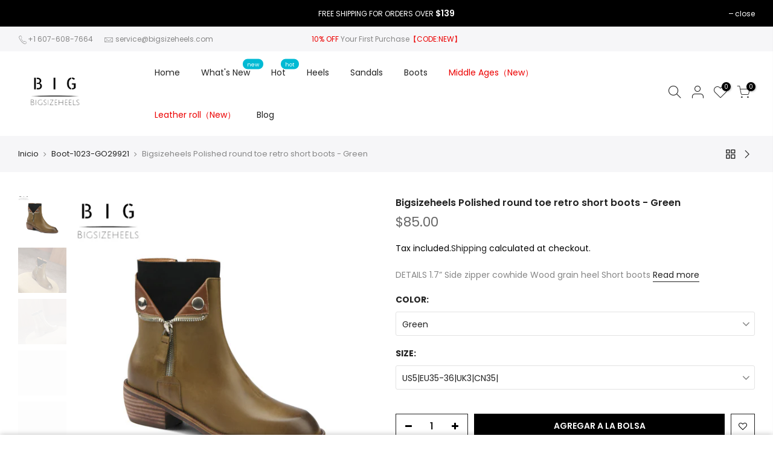

--- FILE ---
content_type: text/html; charset=utf-8
request_url: https://bigsizeheels.com/es/collections/boot-1023-go29921/products/bigsizeheels-polished-round-toe-retro-short-boots-green
body_size: 27549
content:
<!doctype html>
<html class="no-js" lang="es">
  <head>
  <!-- Google Tag Manager -->
<script>(function(w,d,s,l,i){w[l]=w[l]||[];w[l].push({'gtm.start':
new Date().getTime(),event:'gtm.js'});var f=d.getElementsByTagName(s)[0],
j=d.createElement(s),dl=l!='dataLayer'?'&l='+l:'';j.async=true;j.src=
'https://www.googletagmanager.com/gtm.js?id='+i+dl;f.parentNode.insertBefore(j,f);
})(window,document,'script','dataLayer','GTM-P5Z3Z8G');</script>
<!-- End Google Tag Manager -->
  
    

    
    

    
    

    
    

    
    


    
    


    <meta name="seomaster" content="true"/>  


  <meta name="facebook-domain-verification" content="zp4a9jn6ip2967aq4i4qd7o929xghv" />
    <meta charset="utf-8">
    <!--bigsizeheels.com的网域-->
    <meta name="facebook-domain-verification" content="ci40jovl1jwuk8w4nckiylw4dhrago" />
    <!--bigsizeheels.cn的网域-->
    <meta name="facebook-domain-verification" content="c5xn0u4byzdrqjxi9amq9nbj2bre3e" />
    <!--GOOGLE-->
    <meta name="google-site-verification" content="uw4gt1jV11KR5AYwkcSGF-oRKmjRyRfiX-1iNlYlXt8" />
    <meta name="viewport" content="width=device-width, initial-scale=1, shrink-to-fit=no, user-scalable=no">
    <meta name="theme-color" content="#000000">
    <meta name="format-detection" content="telephone=no">
    <link rel="canonical" href="https://bigsizeheels.com/es/products/bigsizeheels-polished-round-toe-retro-short-boots-green">
    <link rel="prefetch" as="document" href="https://bigsizeheels.com">
    <link rel="dns-prefetch" href="https://cdn.shopify.com" crossorigin>
    <link rel="preconnect" href="https://cdn.shopify.com" crossorigin>
    <link rel="preconnect" href="https://monorail-edge.shopifysvc.com"><link rel="dns-prefetch" href="https://fonts.googleapis.com" crossorigin>
    <link rel="preconnect" href="https://fonts.googleapis.com" crossorigin>
    <link rel="dns-prefetch" href="https://fonts.gstatic.com" crossorigin>
    <link rel="preconnect" href="https://fonts.gstatic.com" crossorigin><link rel="preload" as="style" href="//bigsizeheels.com/cdn/shop/t/7/assets/pre_theme.min.css?v=19286471172499949501645153072">
    <link rel="preload" as="style" href="//bigsizeheels.com/cdn/shop/t/7/assets/theme.css?enable_css_minification=1&v=51829785638866145841645428572"><title>Plus Size Womens Shoes Bigsizeheels Polished round toe retro short boots - Green &ndash; bigsizeheels®</title><meta name="description" content="The &quot;DETAILS 1.7” Side zipper cowhide Wood grain heel Short boots &quot; Best Plus Size Ankle Boots are from Bigsizeheels .Size5 - Size 15 Available."><link rel="shortcut icon" type="image/png" href="//bigsizeheels.com/cdn/shop/files/SITE_LOGO_43077963-f3b1-40e8-bf18-fc3df17fcb10_32x.png?v=1631846828"><link rel="apple-touch-icon-precomposed" type="image/png" sizes="152x152" href="//bigsizeheels.com/cdn/shop/files/SITE_LOGO_43077963-f3b1-40e8-bf18-fc3df17fcb10_152x.png?v=1631846828"><!-- social-meta-tags.liquid --><meta name="keywords" content="Bigsizeheels Polished round toe retro short boots - Green,bigsizeheels®,bigsizeheels.com"/><meta name="author" content="BIGSIZEHEELS®"><meta property="og:site_name" content="bigsizeheels®">
<meta property="og:url" content="https://bigsizeheels.com/es/products/bigsizeheels-polished-round-toe-retro-short-boots-green">
<meta property="og:title" content="Bigsizeheels Polished round toe retro short boots - Green">
<meta property="og:type" content="og:product">
<meta property="og:description" content="The &quot;DETAILS 1.7” Side zipper cowhide Wood grain heel Short boots &quot; Best Plus Size Ankle Boots are from Bigsizeheels .Size5 - Size 15 Available."><meta property="product:price:amount" content="85.00">
  <meta property="product:price:amount" content="USD"><meta property="og:image" content="http://bigsizeheels.com/cdn/shop/products/1_87b9799c-0428-4643-9fc4-4b9f402f50ec_1200x1200.jpg?v=1645271306"><meta property="og:image" content="http://bigsizeheels.com/cdn/shop/products/21092811AYH_8053_1200x1200.jpg?v=1634628918"><meta property="og:image" content="http://bigsizeheels.com/cdn/shop/products/21092811AYH_8054_1200x1200.jpg?v=1634628920"><meta property="og:image:secure_url" content="https://bigsizeheels.com/cdn/shop/products/1_87b9799c-0428-4643-9fc4-4b9f402f50ec_1200x1200.jpg?v=1645271306"><meta property="og:image:secure_url" content="https://bigsizeheels.com/cdn/shop/products/21092811AYH_8053_1200x1200.jpg?v=1634628918"><meta property="og:image:secure_url" content="https://bigsizeheels.com/cdn/shop/products/21092811AYH_8054_1200x1200.jpg?v=1634628920"><meta name="twitter:site" content="@bigsizeheels"><meta name="twitter:card" content="summary_large_image">
<meta name="twitter:title" content="Bigsizeheels Polished round toe retro short boots - Green">
<meta name="twitter:description" content="The &quot;DETAILS 1.7” Side zipper cowhide Wood grain heel Short boots &quot; Best Plus Size Ankle Boots are from Bigsizeheels .Size5 - Size 15 Available.">
<link href="//bigsizeheels.com/cdn/shop/t/7/assets/pre_theme.min.css?v=19286471172499949501645153072" rel="stylesheet" type="text/css" media="all" /><link rel="preload" as="script" href="//bigsizeheels.com/cdn/shop/t/7/assets/lazysizes.min.js?v=36113997772709414851645153059">
<link rel="preload" as="script" href="//bigsizeheels.com/cdn/shop/t/7/assets/nt_vendor.min.js?v=146947875619088735741645153067">
<script>document.documentElement.className = document.documentElement.className.replace('no-js', 'yes-js');const t_name = "product",designMode = false,t_cartCount = 0,t_shop_currency = "USD", t_moneyFormat = "\u003cspan class=transcy-money\u003e${{amount}}\u003c\/span\u003e", t_cart_url = "\/es\/cart",t_cartadd_url = "\/es\/cart\/add",t_cartchange_url = "\/es\/cart\/change", pr_re_url = "\/es\/recommendations\/products"; function onloadt4relcss(_this) {_this.onload=null;_this.rel='stylesheet'} (function () {window.onpageshow = function() {if (performance.navigation.type === 2) {document.dispatchEvent(new CustomEvent('cart:refresh'))} }; })();
var T4stt_str = { 
  "PleaseChoosePrOptions":"Please select some product options before adding this product to your cart.", 
  "will_not_ship":"Se enviarán después de \u003cspan class=\"jsnt\"\u003e{{date}}\u003c\/span\u003e",
  "will_stock_after":"Estarán disponibles a partir de \u003cspan class=\"jsnt\"\u003e{{date}}\u003c\/span\u003e",
  "replace_item_atc":"Replace item",
  "replace_item_pre":"Replace item",
  "added_to_cart": "El producto se agregado a la bolsa de compras.",
  "view_cart": "Ver bolsa de compras",
  "continue_shopping": "Continúa comprando",
  "save_js":"-[sale]%",
  "save2_js":"SAVE [sale]%",
  "save3_js":"SAVE [sale]","bannerCountdown":"%D days %H:%M:%S",
  "prItemCountdown":"%D Days %H:%M:%S",
  "countdown_days":"días",
  "countdown_hours":"hr",
  "countdown_mins":"min",
  "countdown_sec":"seg",
  "multiple_rates": "Encontamos [number_of_rates] tarifas de envío disponibles para [address], comenzando en [rate].\n",
  "one_rate": "Encontramos una tarifa de envío para [address].",
  "no_rates": "Discúlpanos, no enviamos a esa ubicación.",
  "rate_value": "[rate_title] en [rate]",
  "agree_checkout": "Debes aceptar los términos de condiciones para hacer checkout.",
  "added_text_cp":"Compare products"
};
</script>
<link rel="preload" href="//bigsizeheels.com/cdn/shop/t/7/assets/style.min.css?v=49095840257411796141645153085" as="style" onload="onloadt4relcss(this)"><link href="//bigsizeheels.com/cdn/shop/t/7/assets/theme.css?enable_css_minification=1&amp;v=51829785638866145841645428572" rel="stylesheet" type="text/css" media="all" /><link rel="preload" href="https://fonts.googleapis.com/css?family=Poppins:300,300i,400,400i,500,500i,600,600i,700,700i,800,800i|Libre+Baskerville:300,300i,400,400i,500,500i&display=swap" as="style" onload="onloadt4relcss(this)"><link rel="preload" href="//bigsizeheels.com/cdn/shop/t/7/assets/line-awesome.min.css?v=36930450349382045261645153061" as="style" onload="onloadt4relcss(this)">
<script id="js_lzt4" src="//bigsizeheels.com/cdn/shop/t/7/assets/lazysizes.min.js?v=36113997772709414851645153059" defer="defer"></script>
<script src="//bigsizeheels.com/cdn/shop/t/7/assets/nt_vendor.min.js?v=146947875619088735741645153067" defer="defer" id="js_ntt4"
  data-theme='//bigsizeheels.com/cdn/shop/t/7/assets/nt_theme.min.js?v=140603109144435460881645153066'
  data-stt='//bigsizeheels.com/cdn/shop/t/7/assets/nt_settings.js?enable_js_minification=1&v=77148761009655756781645418814'
  data-cat='//bigsizeheels.com/cdn/shop/t/7/assets/cat.min.js?v=167480101576222584661645153037' 
  data-sw='//bigsizeheels.com/cdn/shop/t/7/assets/swatch.min.js?v=21779462773517732541645153086'
  data-prjs='//bigsizeheels.com/cdn/shop/t/7/assets/produc.min.js?v=66856717831304081821645153073' 
  data-mail='//bigsizeheels.com/cdn/shop/t/7/assets/platform_mail.min.js?v=120104920183136925081645153071'
  data-my='//bigsizeheels.com/cdn/shop/t/7/assets/my.js?v=111603181540343972631645153063' data-cusp='//bigsizeheels.com/cdn/shop/t/7/assets/my.js?v=111603181540343972631645153063' data-cur='//bigsizeheels.com/cdn/shop/t/7/assets/my.js?v=111603181540343972631645153063' data-mdl='//bigsizeheels.com/cdn/shop/t/7/assets/module.min.js?v=72712877271928395091645153063'
  data-map='//bigsizeheels.com/cdn/shop/t/7/assets/maplace.min.js?v=123640464312137447171645153061'
  data-time='//bigsizeheels.com/cdn/shop/t/7/assets/spacetime.min.js?v=3413'
  data-ins='//bigsizeheels.com/cdn/shop/t/7/assets/nt_instagram.min.js?v=67982783334426809631645153065'
  data-user='//bigsizeheels.com/cdn/shop/t/7/assets/interactable.min.js?v=73079843236648272391645153050'
  data-add='//s7.addthis.com/js/300/addthis_widget.js#pubid=ra-56efaa05a768bd19'
  data-klaviyo='//www.klaviyo.com/media/js/public/klaviyo_subscribe.js'
  data-font='iconKalles , fakalles , Pe-icon-7-stroke , Font Awesome 5 Free:n9'
  data-fm='Poppins'
  data-spcmn='//bigsizeheels.com/cdn/shopifycloud/storefront/assets/themes_support/shopify_common-5f594365.js'
  data-cust='//bigsizeheels.com/cdn/shop/t/7/assets/customerclnt.min.js?v=3252781937110261681645153040'
  data-cusjs='none'
  data-desadm='//bigsizeheels.com/cdn/shop/t/7/assets/des_adm.min.js?v=68365964646950340461645153042'
  data-otherryv='//bigsizeheels.com/cdn/shop/t/7/assets/reviewOther.js?enable_js_minification=1&v=72029929378534401331645153080'></script><script>window.performance && window.performance.mark && window.performance.mark('shopify.content_for_header.start');</script><meta id="shopify-digital-wallet" name="shopify-digital-wallet" content="/60174401741/digital_wallets/dialog">
<meta name="shopify-checkout-api-token" content="d8277ed7d4d350d160bb23c58c1f2075">
<meta id="in-context-paypal-metadata" data-shop-id="60174401741" data-venmo-supported="false" data-environment="production" data-locale="es_ES" data-paypal-v4="true" data-currency="USD">
<link rel="alternate" hreflang="x-default" href="https://bigsizeheels.com/products/bigsizeheels-polished-round-toe-retro-short-boots-green">
<link rel="alternate" hreflang="en" href="https://bigsizeheels.com/products/bigsizeheels-polished-round-toe-retro-short-boots-green">
<link rel="alternate" hreflang="es" href="https://bigsizeheels.com/es/products/bigsizeheels-polished-round-toe-retro-short-boots-green">
<link rel="alternate" hreflang="ru" href="https://bigsizeheels.com/ru/products/bigsizeheels-polished-round-toe-retro-short-boots-green">
<link rel="alternate" hreflang="it" href="https://bigsizeheels.com/it/products/bigsizeheels-polished-round-toe-retro-short-boots-green">
<link rel="alternate" hreflang="de" href="https://bigsizeheels.com/de/products/bigsizeheels-polished-round-toe-retro-short-boots-green">
<link rel="alternate" hreflang="fr" href="https://bigsizeheels.com/fr/products/bigsizeheels-polished-round-toe-retro-short-boots-green">
<link rel="alternate" type="application/json+oembed" href="https://bigsizeheels.com/es/products/bigsizeheels-polished-round-toe-retro-short-boots-green.oembed">
<script async="async" src="/checkouts/internal/preloads.js?locale=es-US"></script>
<script id="shopify-features" type="application/json">{"accessToken":"d8277ed7d4d350d160bb23c58c1f2075","betas":["rich-media-storefront-analytics"],"domain":"bigsizeheels.com","predictiveSearch":true,"shopId":60174401741,"locale":"es"}</script>
<script>var Shopify = Shopify || {};
Shopify.shop = "bigsizeheel.myshopify.com";
Shopify.locale = "es";
Shopify.currency = {"active":"USD","rate":"1.0"};
Shopify.country = "US";
Shopify.theme = {"name":"Kalles 3.1.1","id":128324796621,"schema_name":"Kalles","schema_version":"3.1.1","theme_store_id":null,"role":"main"};
Shopify.theme.handle = "null";
Shopify.theme.style = {"id":null,"handle":null};
Shopify.cdnHost = "bigsizeheels.com/cdn";
Shopify.routes = Shopify.routes || {};
Shopify.routes.root = "/es/";</script>
<script type="module">!function(o){(o.Shopify=o.Shopify||{}).modules=!0}(window);</script>
<script>!function(o){function n(){var o=[];function n(){o.push(Array.prototype.slice.apply(arguments))}return n.q=o,n}var t=o.Shopify=o.Shopify||{};t.loadFeatures=n(),t.autoloadFeatures=n()}(window);</script>
<script id="shop-js-analytics" type="application/json">{"pageType":"product"}</script>
<script defer="defer" async type="module" src="//bigsizeheels.com/cdn/shopifycloud/shop-js/modules/v2/client.init-shop-cart-sync_2Gr3Q33f.es.esm.js"></script>
<script defer="defer" async type="module" src="//bigsizeheels.com/cdn/shopifycloud/shop-js/modules/v2/chunk.common_noJfOIa7.esm.js"></script>
<script defer="defer" async type="module" src="//bigsizeheels.com/cdn/shopifycloud/shop-js/modules/v2/chunk.modal_Deo2FJQo.esm.js"></script>
<script type="module">
  await import("//bigsizeheels.com/cdn/shopifycloud/shop-js/modules/v2/client.init-shop-cart-sync_2Gr3Q33f.es.esm.js");
await import("//bigsizeheels.com/cdn/shopifycloud/shop-js/modules/v2/chunk.common_noJfOIa7.esm.js");
await import("//bigsizeheels.com/cdn/shopifycloud/shop-js/modules/v2/chunk.modal_Deo2FJQo.esm.js");

  window.Shopify.SignInWithShop?.initShopCartSync?.({"fedCMEnabled":true,"windoidEnabled":true});

</script>
<script>(function() {
  var isLoaded = false;
  function asyncLoad() {
    if (isLoaded) return;
    isLoaded = true;
    var urls = ["https:\/\/static.shareasale.com\/json\/shopify\/deduplication.js?shop=bigsizeheel.myshopify.com","https:\/\/static.shareasale.com\/json\/shopify\/shareasale-tracking.js?sasmid=117870\u0026ssmtid=19038\u0026scid=null\u0026xtm=null\u0026xtv=null\u0026cd=false\u0026shop=bigsizeheel.myshopify.com"];
    for (var i = 0; i < urls.length; i++) {
      var s = document.createElement('script');
      s.type = 'text/javascript';
      s.async = true;
      s.src = urls[i];
      var x = document.getElementsByTagName('script')[0];
      x.parentNode.insertBefore(s, x);
    }
  };
  if(window.attachEvent) {
    window.attachEvent('onload', asyncLoad);
  } else {
    window.addEventListener('load', asyncLoad, false);
  }
})();</script>
<script id="__st">var __st={"a":60174401741,"offset":28800,"reqid":"40b69fd2-5d56-4431-b8f2-3dd308000627-1769077512","pageurl":"bigsizeheels.com\/es\/collections\/boot-1023-go29921\/products\/bigsizeheels-polished-round-toe-retro-short-boots-green","u":"a6b36f8a8179","p":"product","rtyp":"product","rid":6808675549389};</script>
<script>window.ShopifyPaypalV4VisibilityTracking = true;</script>
<script id="form-persister">!function(){'use strict';const t='contact',e='new_comment',n=[[t,t],['blogs',e],['comments',e],[t,'customer']],o='password',r='form_key',c=['recaptcha-v3-token','g-recaptcha-response','h-captcha-response',o],s=()=>{try{return window.sessionStorage}catch{return}},i='__shopify_v',u=t=>t.elements[r],a=function(){const t=[...n].map((([t,e])=>`form[action*='/${t}']:not([data-nocaptcha='true']) input[name='form_type'][value='${e}']`)).join(',');var e;return e=t,()=>e?[...document.querySelectorAll(e)].map((t=>t.form)):[]}();function m(t){const e=u(t);a().includes(t)&&(!e||!e.value)&&function(t){try{if(!s())return;!function(t){const e=s();if(!e)return;const n=u(t);if(!n)return;const o=n.value;o&&e.removeItem(o)}(t);const e=Array.from(Array(32),(()=>Math.random().toString(36)[2])).join('');!function(t,e){u(t)||t.append(Object.assign(document.createElement('input'),{type:'hidden',name:r})),t.elements[r].value=e}(t,e),function(t,e){const n=s();if(!n)return;const r=[...t.querySelectorAll(`input[type='${o}']`)].map((({name:t})=>t)),u=[...c,...r],a={};for(const[o,c]of new FormData(t).entries())u.includes(o)||(a[o]=c);n.setItem(e,JSON.stringify({[i]:1,action:t.action,data:a}))}(t,e)}catch(e){console.error('failed to persist form',e)}}(t)}const f=t=>{if('true'===t.dataset.persistBound)return;const e=function(t,e){const n=function(t){return'function'==typeof t.submit?t.submit:HTMLFormElement.prototype.submit}(t).bind(t);return function(){let t;return()=>{t||(t=!0,(()=>{try{e(),n()}catch(t){(t=>{console.error('form submit failed',t)})(t)}})(),setTimeout((()=>t=!1),250))}}()}(t,(()=>{m(t)}));!function(t,e){if('function'==typeof t.submit&&'function'==typeof e)try{t.submit=e}catch{}}(t,e),t.addEventListener('submit',(t=>{t.preventDefault(),e()})),t.dataset.persistBound='true'};!function(){function t(t){const e=(t=>{const e=t.target;return e instanceof HTMLFormElement?e:e&&e.form})(t);e&&m(e)}document.addEventListener('submit',t),document.addEventListener('DOMContentLoaded',(()=>{const e=a();for(const t of e)f(t);var n;n=document.body,new window.MutationObserver((t=>{for(const e of t)if('childList'===e.type&&e.addedNodes.length)for(const t of e.addedNodes)1===t.nodeType&&'FORM'===t.tagName&&a().includes(t)&&f(t)})).observe(n,{childList:!0,subtree:!0,attributes:!1}),document.removeEventListener('submit',t)}))}()}();</script>
<script integrity="sha256-4kQ18oKyAcykRKYeNunJcIwy7WH5gtpwJnB7kiuLZ1E=" data-source-attribution="shopify.loadfeatures" defer="defer" src="//bigsizeheels.com/cdn/shopifycloud/storefront/assets/storefront/load_feature-a0a9edcb.js" crossorigin="anonymous"></script>
<script data-source-attribution="shopify.dynamic_checkout.dynamic.init">var Shopify=Shopify||{};Shopify.PaymentButton=Shopify.PaymentButton||{isStorefrontPortableWallets:!0,init:function(){window.Shopify.PaymentButton.init=function(){};var t=document.createElement("script");t.src="https://bigsizeheels.com/cdn/shopifycloud/portable-wallets/latest/portable-wallets.es.js",t.type="module",document.head.appendChild(t)}};
</script>
<script data-source-attribution="shopify.dynamic_checkout.buyer_consent">
  function portableWalletsHideBuyerConsent(e){var t=document.getElementById("shopify-buyer-consent"),n=document.getElementById("shopify-subscription-policy-button");t&&n&&(t.classList.add("hidden"),t.setAttribute("aria-hidden","true"),n.removeEventListener("click",e))}function portableWalletsShowBuyerConsent(e){var t=document.getElementById("shopify-buyer-consent"),n=document.getElementById("shopify-subscription-policy-button");t&&n&&(t.classList.remove("hidden"),t.removeAttribute("aria-hidden"),n.addEventListener("click",e))}window.Shopify?.PaymentButton&&(window.Shopify.PaymentButton.hideBuyerConsent=portableWalletsHideBuyerConsent,window.Shopify.PaymentButton.showBuyerConsent=portableWalletsShowBuyerConsent);
</script>
<script>
  function portableWalletsCleanup(e){e&&e.src&&console.error("Failed to load portable wallets script "+e.src);var t=document.querySelectorAll("shopify-accelerated-checkout .shopify-payment-button__skeleton, shopify-accelerated-checkout-cart .wallet-cart-button__skeleton"),e=document.getElementById("shopify-buyer-consent");for(let e=0;e<t.length;e++)t[e].remove();e&&e.remove()}function portableWalletsNotLoadedAsModule(e){e instanceof ErrorEvent&&"string"==typeof e.message&&e.message.includes("import.meta")&&"string"==typeof e.filename&&e.filename.includes("portable-wallets")&&(window.removeEventListener("error",portableWalletsNotLoadedAsModule),window.Shopify.PaymentButton.failedToLoad=e,"loading"===document.readyState?document.addEventListener("DOMContentLoaded",window.Shopify.PaymentButton.init):window.Shopify.PaymentButton.init())}window.addEventListener("error",portableWalletsNotLoadedAsModule);
</script>

<script type="module" src="https://bigsizeheels.com/cdn/shopifycloud/portable-wallets/latest/portable-wallets.es.js" onError="portableWalletsCleanup(this)" crossorigin="anonymous"></script>
<script nomodule>
  document.addEventListener("DOMContentLoaded", portableWalletsCleanup);
</script>

<link id="shopify-accelerated-checkout-styles" rel="stylesheet" media="screen" href="https://bigsizeheels.com/cdn/shopifycloud/portable-wallets/latest/accelerated-checkout-backwards-compat.css" crossorigin="anonymous">
<style id="shopify-accelerated-checkout-cart">
        #shopify-buyer-consent {
  margin-top: 1em;
  display: inline-block;
  width: 100%;
}

#shopify-buyer-consent.hidden {
  display: none;
}

#shopify-subscription-policy-button {
  background: none;
  border: none;
  padding: 0;
  text-decoration: underline;
  font-size: inherit;
  cursor: pointer;
}

#shopify-subscription-policy-button::before {
  box-shadow: none;
}

      </style>

<script>window.performance && window.performance.mark && window.performance.mark('shopify.content_for_header.end');</script>
    
<script>let transcy_apiURI = "https://api.transcy.io/api";let transcy_productId = "6808675549389";let transcy_currenciesPaymentPublish = [];let transcy_curencyDefault = "USD";transcy_currenciesPaymentPublish.push("USD");let transcy_shopifyLocales = [{"shop_locale":{"locale":"en","enabled":true,"primary":true,"published":true}},{"shop_locale":{"locale":"es","enabled":true,"primary":false,"published":true}},{"shop_locale":{"locale":"ru","enabled":true,"primary":false,"published":true}},{"shop_locale":{"locale":"it","enabled":true,"primary":false,"published":true}},{"shop_locale":{"locale":"de","enabled":true,"primary":false,"published":true}},{"shop_locale":{"locale":"fr","enabled":true,"primary":false,"published":true}}];</script> 
 <link rel="stylesheet" href="https://tc.cdnhub.co/store/assets/css/v3/main.css?v=4.0_1645426249">  
  
  <script src="https://tc.cdnhub.co/store/assets/js/v3/main.js?v=4.0_1645426249" defer></script>
 
  <link href="https://monorail-edge.shopifysvc.com" rel="dns-prefetch">
<script>(function(){if ("sendBeacon" in navigator && "performance" in window) {try {var session_token_from_headers = performance.getEntriesByType('navigation')[0].serverTiming.find(x => x.name == '_s').description;} catch {var session_token_from_headers = undefined;}var session_cookie_matches = document.cookie.match(/_shopify_s=([^;]*)/);var session_token_from_cookie = session_cookie_matches && session_cookie_matches.length === 2 ? session_cookie_matches[1] : "";var session_token = session_token_from_headers || session_token_from_cookie || "";function handle_abandonment_event(e) {var entries = performance.getEntries().filter(function(entry) {return /monorail-edge.shopifysvc.com/.test(entry.name);});if (!window.abandonment_tracked && entries.length === 0) {window.abandonment_tracked = true;var currentMs = Date.now();var navigation_start = performance.timing.navigationStart;var payload = {shop_id: 60174401741,url: window.location.href,navigation_start,duration: currentMs - navigation_start,session_token,page_type: "product"};window.navigator.sendBeacon("https://monorail-edge.shopifysvc.com/v1/produce", JSON.stringify({schema_id: "online_store_buyer_site_abandonment/1.1",payload: payload,metadata: {event_created_at_ms: currentMs,event_sent_at_ms: currentMs}}));}}window.addEventListener('pagehide', handle_abandonment_event);}}());</script>
<script id="web-pixels-manager-setup">(function e(e,d,r,n,o){if(void 0===o&&(o={}),!Boolean(null===(a=null===(i=window.Shopify)||void 0===i?void 0:i.analytics)||void 0===a?void 0:a.replayQueue)){var i,a;window.Shopify=window.Shopify||{};var t=window.Shopify;t.analytics=t.analytics||{};var s=t.analytics;s.replayQueue=[],s.publish=function(e,d,r){return s.replayQueue.push([e,d,r]),!0};try{self.performance.mark("wpm:start")}catch(e){}var l=function(){var e={modern:/Edge?\/(1{2}[4-9]|1[2-9]\d|[2-9]\d{2}|\d{4,})\.\d+(\.\d+|)|Firefox\/(1{2}[4-9]|1[2-9]\d|[2-9]\d{2}|\d{4,})\.\d+(\.\d+|)|Chrom(ium|e)\/(9{2}|\d{3,})\.\d+(\.\d+|)|(Maci|X1{2}).+ Version\/(15\.\d+|(1[6-9]|[2-9]\d|\d{3,})\.\d+)([,.]\d+|)( \(\w+\)|)( Mobile\/\w+|) Safari\/|Chrome.+OPR\/(9{2}|\d{3,})\.\d+\.\d+|(CPU[ +]OS|iPhone[ +]OS|CPU[ +]iPhone|CPU IPhone OS|CPU iPad OS)[ +]+(15[._]\d+|(1[6-9]|[2-9]\d|\d{3,})[._]\d+)([._]\d+|)|Android:?[ /-](13[3-9]|1[4-9]\d|[2-9]\d{2}|\d{4,})(\.\d+|)(\.\d+|)|Android.+Firefox\/(13[5-9]|1[4-9]\d|[2-9]\d{2}|\d{4,})\.\d+(\.\d+|)|Android.+Chrom(ium|e)\/(13[3-9]|1[4-9]\d|[2-9]\d{2}|\d{4,})\.\d+(\.\d+|)|SamsungBrowser\/([2-9]\d|\d{3,})\.\d+/,legacy:/Edge?\/(1[6-9]|[2-9]\d|\d{3,})\.\d+(\.\d+|)|Firefox\/(5[4-9]|[6-9]\d|\d{3,})\.\d+(\.\d+|)|Chrom(ium|e)\/(5[1-9]|[6-9]\d|\d{3,})\.\d+(\.\d+|)([\d.]+$|.*Safari\/(?![\d.]+ Edge\/[\d.]+$))|(Maci|X1{2}).+ Version\/(10\.\d+|(1[1-9]|[2-9]\d|\d{3,})\.\d+)([,.]\d+|)( \(\w+\)|)( Mobile\/\w+|) Safari\/|Chrome.+OPR\/(3[89]|[4-9]\d|\d{3,})\.\d+\.\d+|(CPU[ +]OS|iPhone[ +]OS|CPU[ +]iPhone|CPU IPhone OS|CPU iPad OS)[ +]+(10[._]\d+|(1[1-9]|[2-9]\d|\d{3,})[._]\d+)([._]\d+|)|Android:?[ /-](13[3-9]|1[4-9]\d|[2-9]\d{2}|\d{4,})(\.\d+|)(\.\d+|)|Mobile Safari.+OPR\/([89]\d|\d{3,})\.\d+\.\d+|Android.+Firefox\/(13[5-9]|1[4-9]\d|[2-9]\d{2}|\d{4,})\.\d+(\.\d+|)|Android.+Chrom(ium|e)\/(13[3-9]|1[4-9]\d|[2-9]\d{2}|\d{4,})\.\d+(\.\d+|)|Android.+(UC? ?Browser|UCWEB|U3)[ /]?(15\.([5-9]|\d{2,})|(1[6-9]|[2-9]\d|\d{3,})\.\d+)\.\d+|SamsungBrowser\/(5\.\d+|([6-9]|\d{2,})\.\d+)|Android.+MQ{2}Browser\/(14(\.(9|\d{2,})|)|(1[5-9]|[2-9]\d|\d{3,})(\.\d+|))(\.\d+|)|K[Aa][Ii]OS\/(3\.\d+|([4-9]|\d{2,})\.\d+)(\.\d+|)/},d=e.modern,r=e.legacy,n=navigator.userAgent;return n.match(d)?"modern":n.match(r)?"legacy":"unknown"}(),u="modern"===l?"modern":"legacy",c=(null!=n?n:{modern:"",legacy:""})[u],f=function(e){return[e.baseUrl,"/wpm","/b",e.hashVersion,"modern"===e.buildTarget?"m":"l",".js"].join("")}({baseUrl:d,hashVersion:r,buildTarget:u}),m=function(e){var d=e.version,r=e.bundleTarget,n=e.surface,o=e.pageUrl,i=e.monorailEndpoint;return{emit:function(e){var a=e.status,t=e.errorMsg,s=(new Date).getTime(),l=JSON.stringify({metadata:{event_sent_at_ms:s},events:[{schema_id:"web_pixels_manager_load/3.1",payload:{version:d,bundle_target:r,page_url:o,status:a,surface:n,error_msg:t},metadata:{event_created_at_ms:s}}]});if(!i)return console&&console.warn&&console.warn("[Web Pixels Manager] No Monorail endpoint provided, skipping logging."),!1;try{return self.navigator.sendBeacon.bind(self.navigator)(i,l)}catch(e){}var u=new XMLHttpRequest;try{return u.open("POST",i,!0),u.setRequestHeader("Content-Type","text/plain"),u.send(l),!0}catch(e){return console&&console.warn&&console.warn("[Web Pixels Manager] Got an unhandled error while logging to Monorail."),!1}}}}({version:r,bundleTarget:l,surface:e.surface,pageUrl:self.location.href,monorailEndpoint:e.monorailEndpoint});try{o.browserTarget=l,function(e){var d=e.src,r=e.async,n=void 0===r||r,o=e.onload,i=e.onerror,a=e.sri,t=e.scriptDataAttributes,s=void 0===t?{}:t,l=document.createElement("script"),u=document.querySelector("head"),c=document.querySelector("body");if(l.async=n,l.src=d,a&&(l.integrity=a,l.crossOrigin="anonymous"),s)for(var f in s)if(Object.prototype.hasOwnProperty.call(s,f))try{l.dataset[f]=s[f]}catch(e){}if(o&&l.addEventListener("load",o),i&&l.addEventListener("error",i),u)u.appendChild(l);else{if(!c)throw new Error("Did not find a head or body element to append the script");c.appendChild(l)}}({src:f,async:!0,onload:function(){if(!function(){var e,d;return Boolean(null===(d=null===(e=window.Shopify)||void 0===e?void 0:e.analytics)||void 0===d?void 0:d.initialized)}()){var d=window.webPixelsManager.init(e)||void 0;if(d){var r=window.Shopify.analytics;r.replayQueue.forEach((function(e){var r=e[0],n=e[1],o=e[2];d.publishCustomEvent(r,n,o)})),r.replayQueue=[],r.publish=d.publishCustomEvent,r.visitor=d.visitor,r.initialized=!0}}},onerror:function(){return m.emit({status:"failed",errorMsg:"".concat(f," has failed to load")})},sri:function(e){var d=/^sha384-[A-Za-z0-9+/=]+$/;return"string"==typeof e&&d.test(e)}(c)?c:"",scriptDataAttributes:o}),m.emit({status:"loading"})}catch(e){m.emit({status:"failed",errorMsg:(null==e?void 0:e.message)||"Unknown error"})}}})({shopId: 60174401741,storefrontBaseUrl: "https://bigsizeheels.com",extensionsBaseUrl: "https://extensions.shopifycdn.com/cdn/shopifycloud/web-pixels-manager",monorailEndpoint: "https://monorail-edge.shopifysvc.com/unstable/produce_batch",surface: "storefront-renderer",enabledBetaFlags: ["2dca8a86"],webPixelsConfigList: [{"id":"446922957","configuration":"{\"masterTagID\":\"19038\",\"merchantID\":\"117870\",\"appPath\":\"https:\/\/daedalus.shareasale.com\",\"storeID\":\"NaN\",\"xTypeMode\":\"NaN\",\"xTypeValue\":\"NaN\",\"channelDedup\":\"NaN\"}","eventPayloadVersion":"v1","runtimeContext":"STRICT","scriptVersion":"f300cca684872f2df140f714437af558","type":"APP","apiClientId":4929191,"privacyPurposes":["ANALYTICS","MARKETING"],"dataSharingAdjustments":{"protectedCustomerApprovalScopes":["read_customer_personal_data"]}},{"id":"55443661","configuration":"{\"tagID\":\"2613836013481\"}","eventPayloadVersion":"v1","runtimeContext":"STRICT","scriptVersion":"18031546ee651571ed29edbe71a3550b","type":"APP","apiClientId":3009811,"privacyPurposes":["ANALYTICS","MARKETING","SALE_OF_DATA"],"dataSharingAdjustments":{"protectedCustomerApprovalScopes":["read_customer_address","read_customer_email","read_customer_name","read_customer_personal_data","read_customer_phone"]}},{"id":"25952461","eventPayloadVersion":"v1","runtimeContext":"LAX","scriptVersion":"1","type":"CUSTOM","privacyPurposes":["MARKETING"],"name":"Meta pixel (migrated)"},{"id":"34635981","eventPayloadVersion":"v1","runtimeContext":"LAX","scriptVersion":"1","type":"CUSTOM","privacyPurposes":["ANALYTICS"],"name":"Google Analytics tag (migrated)"},{"id":"shopify-app-pixel","configuration":"{}","eventPayloadVersion":"v1","runtimeContext":"STRICT","scriptVersion":"0450","apiClientId":"shopify-pixel","type":"APP","privacyPurposes":["ANALYTICS","MARKETING"]},{"id":"shopify-custom-pixel","eventPayloadVersion":"v1","runtimeContext":"LAX","scriptVersion":"0450","apiClientId":"shopify-pixel","type":"CUSTOM","privacyPurposes":["ANALYTICS","MARKETING"]}],isMerchantRequest: false,initData: {"shop":{"name":"bigsizeheels®","paymentSettings":{"currencyCode":"USD"},"myshopifyDomain":"bigsizeheel.myshopify.com","countryCode":"HK","storefrontUrl":"https:\/\/bigsizeheels.com\/es"},"customer":null,"cart":null,"checkout":null,"productVariants":[{"price":{"amount":85.0,"currencyCode":"USD"},"product":{"title":"Bigsizeheels Polished round toe retro short boots - Green","vendor":"Bigsizeheels","id":"6808675549389","untranslatedTitle":"Bigsizeheels Polished round toe retro short boots - Green","url":"\/es\/products\/bigsizeheels-polished-round-toe-retro-short-boots-green","type":"Ankle Boots"},"id":"40326716063949","image":{"src":"\/\/bigsizeheels.com\/cdn\/shop\/products\/1_87b9799c-0428-4643-9fc4-4b9f402f50ec.jpg?v=1645271306"},"sku":"","title":"Green \/ US5|EU35-36|UK3|CN35|","untranslatedTitle":"Green \/ US5|EU35-36|UK3|CN35|"},{"price":{"amount":85.0,"currencyCode":"USD"},"product":{"title":"Bigsizeheels Polished round toe retro short boots - Green","vendor":"Bigsizeheels","id":"6808675549389","untranslatedTitle":"Bigsizeheels Polished round toe retro short boots - Green","url":"\/es\/products\/bigsizeheels-polished-round-toe-retro-short-boots-green","type":"Ankle Boots"},"id":"40326716096717","image":{"src":"\/\/bigsizeheels.com\/cdn\/shop\/products\/1_87b9799c-0428-4643-9fc4-4b9f402f50ec.jpg?v=1645271306"},"sku":"","title":"Green \/ US5.5|EU36|UK3.5|CN36|","untranslatedTitle":"Green \/ US5.5|EU36|UK3.5|CN36|"},{"price":{"amount":85.0,"currencyCode":"USD"},"product":{"title":"Bigsizeheels Polished round toe retro short boots - Green","vendor":"Bigsizeheels","id":"6808675549389","untranslatedTitle":"Bigsizeheels Polished round toe retro short boots - Green","url":"\/es\/products\/bigsizeheels-polished-round-toe-retro-short-boots-green","type":"Ankle Boots"},"id":"40326716129485","image":{"src":"\/\/bigsizeheels.com\/cdn\/shop\/products\/1_87b9799c-0428-4643-9fc4-4b9f402f50ec.jpg?v=1645271306"},"sku":"","title":"Green \/ US6|EU37|UK4|CN37|","untranslatedTitle":"Green \/ US6|EU37|UK4|CN37|"},{"price":{"amount":85.0,"currencyCode":"USD"},"product":{"title":"Bigsizeheels Polished round toe retro short boots - Green","vendor":"Bigsizeheels","id":"6808675549389","untranslatedTitle":"Bigsizeheels Polished round toe retro short boots - Green","url":"\/es\/products\/bigsizeheels-polished-round-toe-retro-short-boots-green","type":"Ankle Boots"},"id":"40326716162253","image":{"src":"\/\/bigsizeheels.com\/cdn\/shop\/products\/1_87b9799c-0428-4643-9fc4-4b9f402f50ec.jpg?v=1645271306"},"sku":"","title":"Green \/ US7|EU38|UK5|CN38|","untranslatedTitle":"Green \/ US7|EU38|UK5|CN38|"},{"price":{"amount":85.0,"currencyCode":"USD"},"product":{"title":"Bigsizeheels Polished round toe retro short boots - Green","vendor":"Bigsizeheels","id":"6808675549389","untranslatedTitle":"Bigsizeheels Polished round toe retro short boots - Green","url":"\/es\/products\/bigsizeheels-polished-round-toe-retro-short-boots-green","type":"Ankle Boots"},"id":"40326716195021","image":{"src":"\/\/bigsizeheels.com\/cdn\/shop\/products\/1_87b9799c-0428-4643-9fc4-4b9f402f50ec.jpg?v=1645271306"},"sku":"","title":"Green \/ US7.5|EU38-39|UK5.5|CN39|","untranslatedTitle":"Green \/ US7.5|EU38-39|UK5.5|CN39|"},{"price":{"amount":85.0,"currencyCode":"USD"},"product":{"title":"Bigsizeheels Polished round toe retro short boots - Green","vendor":"Bigsizeheels","id":"6808675549389","untranslatedTitle":"Bigsizeheels Polished round toe retro short boots - Green","url":"\/es\/products\/bigsizeheels-polished-round-toe-retro-short-boots-green","type":"Ankle Boots"},"id":"40326716227789","image":{"src":"\/\/bigsizeheels.com\/cdn\/shop\/products\/1_87b9799c-0428-4643-9fc4-4b9f402f50ec.jpg?v=1645271306"},"sku":"","title":"Green \/ US8|EU39|UK6|CN40|","untranslatedTitle":"Green \/ US8|EU39|UK6|CN40|"},{"price":{"amount":85.0,"currencyCode":"USD"},"product":{"title":"Bigsizeheels Polished round toe retro short boots - Green","vendor":"Bigsizeheels","id":"6808675549389","untranslatedTitle":"Bigsizeheels Polished round toe retro short boots - Green","url":"\/es\/products\/bigsizeheels-polished-round-toe-retro-short-boots-green","type":"Ankle Boots"},"id":"40326716260557","image":{"src":"\/\/bigsizeheels.com\/cdn\/shop\/products\/1_87b9799c-0428-4643-9fc4-4b9f402f50ec.jpg?v=1645271306"},"sku":"","title":"Green \/ US8.5|EU40|UK6.5|CN41|","untranslatedTitle":"Green \/ US8.5|EU40|UK6.5|CN41|"},{"price":{"amount":85.0,"currencyCode":"USD"},"product":{"title":"Bigsizeheels Polished round toe retro short boots - Green","vendor":"Bigsizeheels","id":"6808675549389","untranslatedTitle":"Bigsizeheels Polished round toe retro short boots - Green","url":"\/es\/products\/bigsizeheels-polished-round-toe-retro-short-boots-green","type":"Ankle Boots"},"id":"40326716293325","image":{"src":"\/\/bigsizeheels.com\/cdn\/shop\/products\/1_87b9799c-0428-4643-9fc4-4b9f402f50ec.jpg?v=1645271306"},"sku":"","title":"Green \/ US9|EU41|UK7|CN42|","untranslatedTitle":"Green \/ US9|EU41|UK7|CN42|"}],"purchasingCompany":null},},"https://bigsizeheels.com/cdn","fcfee988w5aeb613cpc8e4bc33m6693e112",{"modern":"","legacy":""},{"shopId":"60174401741","storefrontBaseUrl":"https:\/\/bigsizeheels.com","extensionBaseUrl":"https:\/\/extensions.shopifycdn.com\/cdn\/shopifycloud\/web-pixels-manager","surface":"storefront-renderer","enabledBetaFlags":"[\"2dca8a86\"]","isMerchantRequest":"false","hashVersion":"fcfee988w5aeb613cpc8e4bc33m6693e112","publish":"custom","events":"[[\"page_viewed\",{}],[\"product_viewed\",{\"productVariant\":{\"price\":{\"amount\":85.0,\"currencyCode\":\"USD\"},\"product\":{\"title\":\"Bigsizeheels Polished round toe retro short boots - Green\",\"vendor\":\"Bigsizeheels\",\"id\":\"6808675549389\",\"untranslatedTitle\":\"Bigsizeheels Polished round toe retro short boots - Green\",\"url\":\"\/es\/products\/bigsizeheels-polished-round-toe-retro-short-boots-green\",\"type\":\"Ankle Boots\"},\"id\":\"40326716063949\",\"image\":{\"src\":\"\/\/bigsizeheels.com\/cdn\/shop\/products\/1_87b9799c-0428-4643-9fc4-4b9f402f50ec.jpg?v=1645271306\"},\"sku\":\"\",\"title\":\"Green \/ US5|EU35-36|UK3|CN35|\",\"untranslatedTitle\":\"Green \/ US5|EU35-36|UK3|CN35|\"}}]]"});</script><script>
  window.ShopifyAnalytics = window.ShopifyAnalytics || {};
  window.ShopifyAnalytics.meta = window.ShopifyAnalytics.meta || {};
  window.ShopifyAnalytics.meta.currency = 'USD';
  var meta = {"product":{"id":6808675549389,"gid":"gid:\/\/shopify\/Product\/6808675549389","vendor":"Bigsizeheels","type":"Ankle Boots","handle":"bigsizeheels-polished-round-toe-retro-short-boots-green","variants":[{"id":40326716063949,"price":8500,"name":"Bigsizeheels Polished round toe retro short boots - Green - Green \/ US5|EU35-36|UK3|CN35|","public_title":"Green \/ US5|EU35-36|UK3|CN35|","sku":""},{"id":40326716096717,"price":8500,"name":"Bigsizeheels Polished round toe retro short boots - Green - Green \/ US5.5|EU36|UK3.5|CN36|","public_title":"Green \/ US5.5|EU36|UK3.5|CN36|","sku":""},{"id":40326716129485,"price":8500,"name":"Bigsizeheels Polished round toe retro short boots - Green - Green \/ US6|EU37|UK4|CN37|","public_title":"Green \/ US6|EU37|UK4|CN37|","sku":""},{"id":40326716162253,"price":8500,"name":"Bigsizeheels Polished round toe retro short boots - Green - Green \/ US7|EU38|UK5|CN38|","public_title":"Green \/ US7|EU38|UK5|CN38|","sku":""},{"id":40326716195021,"price":8500,"name":"Bigsizeheels Polished round toe retro short boots - Green - Green \/ US7.5|EU38-39|UK5.5|CN39|","public_title":"Green \/ US7.5|EU38-39|UK5.5|CN39|","sku":""},{"id":40326716227789,"price":8500,"name":"Bigsizeheels Polished round toe retro short boots - Green - Green \/ US8|EU39|UK6|CN40|","public_title":"Green \/ US8|EU39|UK6|CN40|","sku":""},{"id":40326716260557,"price":8500,"name":"Bigsizeheels Polished round toe retro short boots - Green - Green \/ US8.5|EU40|UK6.5|CN41|","public_title":"Green \/ US8.5|EU40|UK6.5|CN41|","sku":""},{"id":40326716293325,"price":8500,"name":"Bigsizeheels Polished round toe retro short boots - Green - Green \/ US9|EU41|UK7|CN42|","public_title":"Green \/ US9|EU41|UK7|CN42|","sku":""}],"remote":false},"page":{"pageType":"product","resourceType":"product","resourceId":6808675549389,"requestId":"40b69fd2-5d56-4431-b8f2-3dd308000627-1769077512"}};
  for (var attr in meta) {
    window.ShopifyAnalytics.meta[attr] = meta[attr];
  }
</script>
<script class="analytics">
  (function () {
    var customDocumentWrite = function(content) {
      var jquery = null;

      if (window.jQuery) {
        jquery = window.jQuery;
      } else if (window.Checkout && window.Checkout.$) {
        jquery = window.Checkout.$;
      }

      if (jquery) {
        jquery('body').append(content);
      }
    };

    var hasLoggedConversion = function(token) {
      if (token) {
        return document.cookie.indexOf('loggedConversion=' + token) !== -1;
      }
      return false;
    }

    var setCookieIfConversion = function(token) {
      if (token) {
        var twoMonthsFromNow = new Date(Date.now());
        twoMonthsFromNow.setMonth(twoMonthsFromNow.getMonth() + 2);

        document.cookie = 'loggedConversion=' + token + '; expires=' + twoMonthsFromNow;
      }
    }

    var trekkie = window.ShopifyAnalytics.lib = window.trekkie = window.trekkie || [];
    if (trekkie.integrations) {
      return;
    }
    trekkie.methods = [
      'identify',
      'page',
      'ready',
      'track',
      'trackForm',
      'trackLink'
    ];
    trekkie.factory = function(method) {
      return function() {
        var args = Array.prototype.slice.call(arguments);
        args.unshift(method);
        trekkie.push(args);
        return trekkie;
      };
    };
    for (var i = 0; i < trekkie.methods.length; i++) {
      var key = trekkie.methods[i];
      trekkie[key] = trekkie.factory(key);
    }
    trekkie.load = function(config) {
      trekkie.config = config || {};
      trekkie.config.initialDocumentCookie = document.cookie;
      var first = document.getElementsByTagName('script')[0];
      var script = document.createElement('script');
      script.type = 'text/javascript';
      script.onerror = function(e) {
        var scriptFallback = document.createElement('script');
        scriptFallback.type = 'text/javascript';
        scriptFallback.onerror = function(error) {
                var Monorail = {
      produce: function produce(monorailDomain, schemaId, payload) {
        var currentMs = new Date().getTime();
        var event = {
          schema_id: schemaId,
          payload: payload,
          metadata: {
            event_created_at_ms: currentMs,
            event_sent_at_ms: currentMs
          }
        };
        return Monorail.sendRequest("https://" + monorailDomain + "/v1/produce", JSON.stringify(event));
      },
      sendRequest: function sendRequest(endpointUrl, payload) {
        // Try the sendBeacon API
        if (window && window.navigator && typeof window.navigator.sendBeacon === 'function' && typeof window.Blob === 'function' && !Monorail.isIos12()) {
          var blobData = new window.Blob([payload], {
            type: 'text/plain'
          });

          if (window.navigator.sendBeacon(endpointUrl, blobData)) {
            return true;
          } // sendBeacon was not successful

        } // XHR beacon

        var xhr = new XMLHttpRequest();

        try {
          xhr.open('POST', endpointUrl);
          xhr.setRequestHeader('Content-Type', 'text/plain');
          xhr.send(payload);
        } catch (e) {
          console.log(e);
        }

        return false;
      },
      isIos12: function isIos12() {
        return window.navigator.userAgent.lastIndexOf('iPhone; CPU iPhone OS 12_') !== -1 || window.navigator.userAgent.lastIndexOf('iPad; CPU OS 12_') !== -1;
      }
    };
    Monorail.produce('monorail-edge.shopifysvc.com',
      'trekkie_storefront_load_errors/1.1',
      {shop_id: 60174401741,
      theme_id: 128324796621,
      app_name: "storefront",
      context_url: window.location.href,
      source_url: "//bigsizeheels.com/cdn/s/trekkie.storefront.1bbfab421998800ff09850b62e84b8915387986d.min.js"});

        };
        scriptFallback.async = true;
        scriptFallback.src = '//bigsizeheels.com/cdn/s/trekkie.storefront.1bbfab421998800ff09850b62e84b8915387986d.min.js';
        first.parentNode.insertBefore(scriptFallback, first);
      };
      script.async = true;
      script.src = '//bigsizeheels.com/cdn/s/trekkie.storefront.1bbfab421998800ff09850b62e84b8915387986d.min.js';
      first.parentNode.insertBefore(script, first);
    };
    trekkie.load(
      {"Trekkie":{"appName":"storefront","development":false,"defaultAttributes":{"shopId":60174401741,"isMerchantRequest":null,"themeId":128324796621,"themeCityHash":"4358304467733079148","contentLanguage":"es","currency":"USD","eventMetadataId":"8c803714-65b2-456c-aad5-16f82d81dc3e"},"isServerSideCookieWritingEnabled":true,"monorailRegion":"shop_domain","enabledBetaFlags":["65f19447"]},"Session Attribution":{},"S2S":{"facebookCapiEnabled":false,"source":"trekkie-storefront-renderer","apiClientId":580111}}
    );

    var loaded = false;
    trekkie.ready(function() {
      if (loaded) return;
      loaded = true;

      window.ShopifyAnalytics.lib = window.trekkie;

      var originalDocumentWrite = document.write;
      document.write = customDocumentWrite;
      try { window.ShopifyAnalytics.merchantGoogleAnalytics.call(this); } catch(error) {};
      document.write = originalDocumentWrite;

      window.ShopifyAnalytics.lib.page(null,{"pageType":"product","resourceType":"product","resourceId":6808675549389,"requestId":"40b69fd2-5d56-4431-b8f2-3dd308000627-1769077512","shopifyEmitted":true});

      var match = window.location.pathname.match(/checkouts\/(.+)\/(thank_you|post_purchase)/)
      var token = match? match[1]: undefined;
      if (!hasLoggedConversion(token)) {
        setCookieIfConversion(token);
        window.ShopifyAnalytics.lib.track("Viewed Product",{"currency":"USD","variantId":40326716063949,"productId":6808675549389,"productGid":"gid:\/\/shopify\/Product\/6808675549389","name":"Bigsizeheels Polished round toe retro short boots - Green - Green \/ US5|EU35-36|UK3|CN35|","price":"85.00","sku":"","brand":"Bigsizeheels","variant":"Green \/ US5|EU35-36|UK3|CN35|","category":"Ankle Boots","nonInteraction":true,"remote":false},undefined,undefined,{"shopifyEmitted":true});
      window.ShopifyAnalytics.lib.track("monorail:\/\/trekkie_storefront_viewed_product\/1.1",{"currency":"USD","variantId":40326716063949,"productId":6808675549389,"productGid":"gid:\/\/shopify\/Product\/6808675549389","name":"Bigsizeheels Polished round toe retro short boots - Green - Green \/ US5|EU35-36|UK3|CN35|","price":"85.00","sku":"","brand":"Bigsizeheels","variant":"Green \/ US5|EU35-36|UK3|CN35|","category":"Ankle Boots","nonInteraction":true,"remote":false,"referer":"https:\/\/bigsizeheels.com\/es\/collections\/boot-1023-go29921\/products\/bigsizeheels-polished-round-toe-retro-short-boots-green"});
      }
    });


        var eventsListenerScript = document.createElement('script');
        eventsListenerScript.async = true;
        eventsListenerScript.src = "//bigsizeheels.com/cdn/shopifycloud/storefront/assets/shop_events_listener-3da45d37.js";
        document.getElementsByTagName('head')[0].appendChild(eventsListenerScript);

})();</script>
  <script>
  if (!window.ga || (window.ga && typeof window.ga !== 'function')) {
    window.ga = function ga() {
      (window.ga.q = window.ga.q || []).push(arguments);
      if (window.Shopify && window.Shopify.analytics && typeof window.Shopify.analytics.publish === 'function') {
        window.Shopify.analytics.publish("ga_stub_called", {}, {sendTo: "google_osp_migration"});
      }
      console.error("Shopify's Google Analytics stub called with:", Array.from(arguments), "\nSee https://help.shopify.com/manual/promoting-marketing/pixels/pixel-migration#google for more information.");
    };
    if (window.Shopify && window.Shopify.analytics && typeof window.Shopify.analytics.publish === 'function') {
      window.Shopify.analytics.publish("ga_stub_initialized", {}, {sendTo: "google_osp_migration"});
    }
  }
</script>
<script
  defer
  src="https://bigsizeheels.com/cdn/shopifycloud/perf-kit/shopify-perf-kit-3.0.4.min.js"
  data-application="storefront-renderer"
  data-shop-id="60174401741"
  data-render-region="gcp-us-central1"
  data-page-type="product"
  data-theme-instance-id="128324796621"
  data-theme-name="Kalles"
  data-theme-version="3.1.1"
  data-monorail-region="shop_domain"
  data-resource-timing-sampling-rate="10"
  data-shs="true"
  data-shs-beacon="true"
  data-shs-export-with-fetch="true"
  data-shs-logs-sample-rate="1"
  data-shs-beacon-endpoint="https://bigsizeheels.com/api/collect"
></script>
</head>
  <body class="kalles_2-0 lazy_icons min_cqty_0 btnt4_style_1 zoom_tp_2 css_scrollbar template-product js_search_true cart_pos_side kalles_toolbar_true hover_img2 swatch_style_square swatch_list_size_small label_style_rectangular wrapper_content_full header_full_true header_sticky_true hide_scrolld_false des_header_3 h_transparent_false h_tr_top_false h_banner_true top_bar_true catalog_mode_false cat_sticky_true prs_bordered_grid_1 prs_sw_limit_true search_pos_canvas t4_compare_false dark_mode_false h_chan_space_false type_quickview_2 des_btns_prmb_1 t4_cart_count_0  lazyloadt4s rtl_false">
    <!-- Google Tag Manager (noscript) -->
<noscript><iframe src="https://www.googletagmanager.com/ns.html?id=GTM-P5Z3Z8G"
height="0" width="0" style="display:none;visibility:hidden"></iframe></noscript>
<!-- End Google Tag Manager (noscript) --><a class="in-page-link visually-hidden skip-link" href="#nt_content">Skip to content</a>
<div id="ld_cl_bar" class="op__0 pe_none"></div><div id="shopify-section-header_banner" class="shopify-section type_carousel tp_se_cdth"><div class="h__banner bgp pt__10 pb__10 fs__14 flex fl_center al_center pr oh show_icon_false" data-ver='1' data-date='100'><div class="container">
   <div class="row al_center"><div class="col-auto"><a data-no-instant rel="nofollow" href="#" class="h_banner_close pr pl__10 cw z_index">close</a></div><a href="/es/collections" class="pa t__0 l__0 r__0 b__0 z_100"></a><div class="col h_banner_wrap tc cw">FREE SHIPPING FOR ORDERS OVER <strong>$139</strong></div><div class="col-auto"><a data-no-instant rel="nofollow" href="#" class="h_banner_close pr pl__10 cw z_100">close</a></div></div>
</div></div><style data-shopify>.h__banner { background-color: #000000;min-height:38px;font-size:12px;}.h_banner_wrap {color:#ffffff }.h_banner_close,.h_banner_close:hover,.h_banner_close:focus {color:#ffffff !important }.h_banner_close:after, .h_banner_close:before {background-color:#ffffff }</style></div><div id="nt_wrapper"><header id="ntheader" class="ntheader header_3 h_icon_iccl"><div class="ntheader_wrapper pr z_200"><div id="shopify-section-header_top" class="shopify-section type_carousel"><div class="h__top bgbl pt__10 pb__10 fs__12 flex fl_center al_center"><div class="container">
  <div class="row al_center"><div class="col-lg-4 col-12 tc tl_lg col-md-12 dn_false_1024"><div class="header-text"><i class="pegk pe-7s-call"></i>+1 607-608-7664 <i class="pegk pe-7s-mail ml__15"></i> <a class="cg" href="javascript:void(0)">service@bigsizeheels.com</a></div></div><div class="col-lg-4 col-12 tc col-md-12 dn_false_1024"><div class="header-text"><span class="cr">10% OFF</span>  Your First Purchase<span class="cr">【CODE:NEW】</span> 
<br></div></div><div class="col-lg-4 col-12 tc col-md-12 tr_lg dn_false_1024"><div class="nt_currency pr cg languages sp_languages wsn dib mr__15 cur_stt_2"><span class="current dib  lazyloadt4s flagst4- flagst4-es">Español</span><i class="facl facl-angle-down ml__5"></i>
    <ul class="pa pe_none ts__03 bgbl ul_none tl op__0 z_100 r__0 pt__15 pb__15 pr__15 pl__15">
      <li><a class="lang-item cg db  lazyloadt4s flagst4- flagst4-T4D dn" href="/" data-no-instant rel="nofollow" data-currency="T4D"></a></li><li><a class="lang-item cg db  lazyloadt4s flagst4- flagst4-en" href="/" data-no-instant rel="nofollow" data-currency="en">English</a></li><li><a class="lang-item cg db  lazyloadt4s flagst4- flagst4-es selected" href="/" data-no-instant rel="nofollow" data-currency="es">Español</a></li><li><a class="lang-item cg db  lazyloadt4s flagst4- flagst4-ru" href="/" data-no-instant rel="nofollow" data-currency="ru">русский</a></li><li><a class="lang-item cg db  lazyloadt4s flagst4- flagst4-it" href="/" data-no-instant rel="nofollow" data-currency="it">Italiano</a></li><li><a class="lang-item cg db  lazyloadt4s flagst4- flagst4-de" href="/" data-no-instant rel="nofollow" data-currency="de">Deutsch</a></li><li><a class="lang-item cg db  lazyloadt4s flagst4- flagst4-fr" href="/" data-no-instant rel="nofollow" data-currency="fr">français</a></li></ul></div>
<style>
      .nt_currency.pr{
        display: none;
      }
    </style>
    <div class="transcy-switcher-manual transcy-desktop hidden"></div>
    <div class="transcy-switcher-manual transcy-mobile hidden"></div></div></div>
</div></div><style data-shopify>.h__top {min-height:41px;font-size:12px;}h__top,.h__top.bgbl { background-color: #f6f6f8;color:#878787 } .header-text >.cg,.h__top .nt_currency,.h__top .nt-social .cb { color:#878787  } .h__top .cr { color:#ec0101  } .header-text >a:not(.cg),.dark_mode_true .header-text>a:not(.cg) { color:#222222  }</style></div><div id="shopify-section-header_3" class="shopify-section sp_header_mid"><div class="header__mid">
  <div class="container">
     <div class="row al_center css_h_se">
        <div class="col-md-4 col-3 dn_lg"><a href="/es" data-id='#nt_menu_canvas' class="push_side push-menu-btn  lh__1 flex al_center"><svg xmlns="http://www.w3.org/2000/svg" width="30" height="16" viewBox="0 0 30 16"><rect width="30" height="1.5"></rect><rect y="7" width="20" height="1.5"></rect><rect y="14" width="30" height="1.5"></rect></svg></a></div>
        <div class="col-lg-2 col-md-4 col-6 tc tl_lg"><div class=" branding ts__05 lh__1"><a class="dib" href="/es" ><img class="w__100 logo_normal dn db_lg" src="//bigsizeheels.com/cdn/shop/files/logo1_55aeb6e9-a405-4af4-ac5a-3c4fa9b712c1_140x.png?v=1645090307" srcset="//bigsizeheels.com/cdn/shop/files/logo1_55aeb6e9-a405-4af4-ac5a-3c4fa9b712c1_140x.png?v=1645090307 1x,//bigsizeheels.com/cdn/shop/files/logo1_55aeb6e9-a405-4af4-ac5a-3c4fa9b712c1_140x@2x.png?v=1645090307 2x" alt="bigsizeheels®" style="width: 100px"><img class="w__100 logo_sticky dn" src="//bigsizeheels.com/cdn/shop/files/logo1_55aeb6e9-a405-4af4-ac5a-3c4fa9b712c1_140x.png?v=1645090307" srcset="//bigsizeheels.com/cdn/shop/files/logo1_55aeb6e9-a405-4af4-ac5a-3c4fa9b712c1_140x.png?v=1645090307 1x,//bigsizeheels.com/cdn/shop/files/logo1_55aeb6e9-a405-4af4-ac5a-3c4fa9b712c1_140x@2x.png?v=1645090307 2x" alt="bigsizeheels®" style="width: 100px"><img class="w__100 logo_mobile dn_lg" src="//bigsizeheels.com/cdn/shop/files/logo1_55aeb6e9-a405-4af4-ac5a-3c4fa9b712c1_140x.png?v=1645090307" srcset="//bigsizeheels.com/cdn/shop/files/logo1_55aeb6e9-a405-4af4-ac5a-3c4fa9b712c1_140x.png?v=1645090307 1x,//bigsizeheels.com/cdn/shop/files/logo1_55aeb6e9-a405-4af4-ac5a-3c4fa9b712c1_140x@2x.png?v=1645090307 2x" alt="bigsizeheels®" style="width: 100px;"></a></div> </div>
        <div class="col dn db_lg"><nav class="nt_navigation tc hover_side_up nav_arrow_false"> 
   <ul id="nt_menu_id" class="nt_menu in_flex wrap al_center"><li id="item_aa847ce8-f17d-4254-83c1-b9bf8ea0a589" class="type_dropdown menu_wid_ menu-item has-children menu_has_offsets menu_right pos_right" >
               <a class="lh__1 flex al_center pr" href="https://www.bigsizeheels.com" target="_self">Home</a></li><li id="item_8dfa2dc8-c85b-49a7-87b1-12dad7cd8e42" class="type_mega menu_wid_cus menu-item has-children menu_has_offsets menu_center pos_center" >
               <a class="lh__1 flex al_center pr" href="/es/collections/new" target="_self">What's New<span class="lbc_nav" style="background-color: #01bad4">new</span></a>
               <div class="cus sub-menu"><div class="container" style="width:1200px"><div class="row lazy_menu lazyloadt4s lazy_menu_mega" data-t4splitlz data-rendert4s="/es/collections/all/8dfa2dc8-c85b-49a7-87b1-12dad7cd8e42+ntt4tag" data-jspackery='{ "itemSelector": ".sub-column-item","gutter": 0,"percentPosition": true,"originLeft": true }' data-set4url='/?section_id=header_3'><div class="lds_bginfinity pr"></div></div></div></div>
            </li><li id="item_776bc3e9-37f9-498d-94b6-b862f21efaf8" class="type_mega menu_wid_cus menu-item has-children menu_has_offsets menu_center pos_center" >
               <a class="lh__1 flex al_center pr" href="/es/collections/hot-sale" target="_self">Hot<span class="lbc_nav" style="background-color: #01bad4">hot</span></a>
               <div class="cus sub-menu"><div class="container" style="width:650px"><div class="row lazy_menu lazyloadt4s lazy_menu_mega" data-t4splitlz data-rendert4s="/es/collections/all/776bc3e9-37f9-498d-94b6-b862f21efaf8+ntt4tag" data-jspackery='{ "itemSelector": ".sub-column-item","gutter": 0,"percentPosition": true,"originLeft": true }' data-set4url='/?section_id=header_3'><div class="lds_bginfinity pr"></div></div></div></div>
            </li><li id="item_e41b6146-bcb0-457a-aa3c-18118c9d34e3" class="type_dropdown menu_wid_ menu-item has-children menu_has_offsets menu_right pos_right" >
               <a class="lh__1 flex al_center pr" href="/es/collections/heels" target="_self">Heels</a><div class="sub-menu"><div data-set4url='/?section_id=header_3' class="lazy_menu lazyloadt4s" data-t4splitlz data-rendert4s="/es/collections/all/e41b6146-bcb0-457a-aa3c-18118c9d34e3+ntt4tag"><div class="lds_bginfinity pr"></div></div></div></li><li id="item_85bed892-6df4-4af5-a5e7-26117fc78f5f" class="type_dropdown menu_wid_ menu-item has-children menu_has_offsets menu_right pos_right" >
               <a class="lh__1 flex al_center pr" href="/es/collections/sandals" target="_self">Sandals</a><div class="sub-menu"><div data-set4url='/?section_id=header_3' class="lazy_menu lazyloadt4s" data-t4splitlz data-rendert4s="/es/collections/all/85bed892-6df4-4af5-a5e7-26117fc78f5f+ntt4tag"><div class="lds_bginfinity pr"></div></div></div></li><li id="item_3980802e-fed4-4119-bba4-1b2b74a7237f" class="type_dropdown menu_wid_ menu-item has-children menu_has_offsets menu_right pos_right" >
               <a class="lh__1 flex al_center pr" href="/es/collections/boots" target="_self">Boots</a><div class="sub-menu"><div data-set4url='/?section_id=header_3' class="lazy_menu lazyloadt4s" data-t4splitlz data-rendert4s="/es/collections/all/3980802e-fed4-4119-bba4-1b2b74a7237f+ntt4tag"><div class="lds_bginfinity pr"></div></div></div></li><li id="item_6afada63-9f6f-4e5f-a253-e7f76b48a02b" class="type_dropdown menu_wid_ menu-item has-children menu_has_offsets menu_right pos_right" >
               <a class="lh__1 flex al_center pr" href="/es/collections/yaodai" target="_self" style="color:#ec0101">Middle Ages（New）</a><div class="sub-menu"><div data-set4url='/?section_id=header_3' class="lazy_menu lazyloadt4s" data-t4splitlz data-rendert4s="/es/collections/all/6afada63-9f6f-4e5f-a253-e7f76b48a02b+ntt4tag"><div class="lds_bginfinity pr"></div></div></div></li><li id="item_dropdown_VidecN" class="type_dropdown menu_wid_ menu-item has-children menu_has_offsets menu_right pos_right" >
               <a class="lh__1 flex al_center pr" href="/es/collections/leather-roll" target="_self" style="color:#ec0101">Leather roll（New）</a><div class="sub-menu"><div data-set4url='/?section_id=header_3' class="lazy_menu lazyloadt4s" data-t4splitlz data-rendert4s="/es/collections/all/dropdown_VidecN+ntt4tag"><div class="lds_bginfinity pr"></div></div></div></li><li id="item_70c4ae60-fa58-4be7-b0d1-f88a56b477f0" class="type_dropdown menu_wid_ menu-item has-children menu_has_offsets menu_right pos_right" >
               <a class="lh__1 flex al_center pr" href="/es" target="_self">Blog</a><div class="sub-menu"><div data-set4url='/?section_id=header_3' class="lazy_menu lazyloadt4s" data-t4splitlz data-rendert4s="/es/collections/all/70c4ae60-fa58-4be7-b0d1-f88a56b477f0+ntt4tag"><div class="lds_bginfinity pr"></div></div></div></li></ul>
</nav>
</div>
        <div class="col-lg-auto col-md-4 col-3 tr col_group_btns"><div class="nt_action in_flex al_center cart_des_1"><a class="icon_search push_side cb chp" data-id="#nt_search_canvas" href="/es/search"><i class="iccl iccl-search"></i></a>
     
          <div class="my-account ts__05 pr dn db_md">
             <a class="cb chp db push_side" href="/es/account/login" data-id="#nt_login_canvas"><i class="iccl iccl-user"></i></a></div><a class="icon_like cb chp pr dn db_md js_link_wis" href="/es/search/?view=wish"><i class="iccl iccl-heart pr"><span class="op__0 ts_op pa tcount jswcount bgb br__50 cw tc">0</span></i></a><div class="icon_cart pr"><a class="push_side pr cb chp db" href="/es/cart" data-id="#nt_cart_canvas"><i class="iccl iccl-cart pr"><span class="op__0 ts_op pa tcount jsccount bgb br__50 cw tc">0</span></i></a></div></div></div></div>
  </div>
                                                                 </div><style>.header__mid .css_h_se {min-height: 70px}.nt_menu >li>a{height:70px}</style></div></div>
</header>
<div id="nt_content"><div class="mb__60"><div id="shopify-section-template--15262061625549__main" class="shopify-section id_pr_summary"><div class="sp-single sp-single-1 des_pr_layout_1"><div class="bgbl pt__20 pb__20 lh__1 breadcrumb_pr_wrap">
   <div class="container">
    <div class="row al_center">
      <div class="col"><nav class="sp-breadcrumb"><a href="/es" class="dib">Inicio</a><i class="facl facl-angle-right"></i><a href="/es/collections/boot-1023-go29921" class="dib">Boot-1023-GO29921</a><i class="facl facl-angle-right"></i>Bigsizeheels Polished round toe retro short boots - Green</nav></div><div class="col-auto flex al_center"><a href="/es/collections/boot-1023-go29921" class="pl__5 pr__5 fs__20 cd chp ttip_nt tooltip_bottom_left"><i class="fwb iccl iccl-grid fs__15"></i><span class="tt_txt">Atrás a Boot-1023-GO29921</span></a><a href="/es/collections/boot-1023-go29921/products/bigsizeheels-polished-round-toe-retro-short-boots-black" class="pl__5 pr__5 fs__18 cd chp ttip_nt tooltip_bottom_left"><i class="las la-angle-right"></i><span class="tt_txt">Bigsizeheels Polished round toe retro short boots - Black</span></a></div></div>
   </div>
  </div><div class="container container_cat cat_wide sticky_des_false">
      <div class="row product mt__40" id="product-6808675549389" data-featured-product-se data-id="_ppr"><div class="col-md-12 col-12 thumb_left">
            <div class="row mb__50 pr_sticky_content">
               <div class="col-md-6 col-12 pr product-images img_action_zoom pr_sticky_img" data-pr-single-media-group>
                  <div class="row theiaStickySidebar"><div class="col-12 col-lg col_thumb">
         <div class="p-thumb fade_flick_1 p-thumb_ppr images sp-pr-gallery equal_nt nt_contain ratio_imgtrue position_8 nt_slider pr_carousel" data-flickityt4s-js='{"initialIndex": ".media_id_21317712806093","fade":false,"draggable":">1","cellSelector": ".p-item:not(.is_varhide)","cellAlign": "center","wrapAround": true,"autoPlay": false,"prevNextButtons":true,"adaptiveHeight": true,"imagesLoaded": false, "lazyLoad": 0,"dragThreshold" : 6,"pageDots": false,"rightToLeft": false }'><div data-grname="not4" data-grpvl="ntt4" class="img_ptw p_ptw js-sl-item p-item sp-pr-gallery__img w__100 media_id_21317712806093" data-mdid="21317712806093" data-mdtype="image" data-bgset="//bigsizeheels.com/cdn/shop/products/1_87b9799c-0428-4643-9fc4-4b9f402f50ec_1x1.jpg?v=1645271306" data-ratio="1.0" data-rationav="" data-sizes="auto" data-src="//bigsizeheels.com/cdn/shop/products/1_87b9799c-0428-4643-9fc4-4b9f402f50ec.jpg?v=1645271306" data-width="800" data-height="800" data-cap="Bigsizeheels Polished round toe retro short boots - Green freeshipping - bigsizeheel®-size5-size15 -All Plus Sizes Available!">
     <div class="pr oh nt_bg_lz" style="padding-top:100.0%;">
       <img src="data:image/svg+xml,%3Csvg%20viewBox%3D%220%200%20800%20800%22%20xmlns%3D%22http%3A%2F%2Fwww.w3.org%2F2000%2Fsvg%22%3E%3C%2Fsvg%3E" data-src="//bigsizeheels.com/cdn/shop/products/1_87b9799c-0428-4643-9fc4-4b9f402f50ec_1x1.jpg?v=1645271306" data-widths="[180, 360, 540, 720, 900, 1080]" data-optimumx="2" data-sizes="auto" class="w__100 lazyloadt4s lazypreloadt4s t4s-media-img" alt="Bigsizeheels Polished round toe retro short boots - Green freeshipping - bigsizeheel®-size5-size15 -All Plus Sizes Available!"><noscript><img class="t4s-img-noscript" src="//bigsizeheels.com/cdn/shop/products/1_87b9799c-0428-4643-9fc4-4b9f402f50ec.jpg?v=1645271306" loading="lazy" alt="Bigsizeheels Polished round toe retro short boots - Green freeshipping - bigsizeheel®-size5-size15 -All Plus Sizes Available!"></noscript>
    </div>
   </div><div data-grname="not4" data-grpvl="ntt4" class="img_ptw p_ptw js-sl-item p-item sp-pr-gallery__img w__100 media_id_21317712838861" data-mdid="21317712838861" data-mdtype="image" data-bgset="//bigsizeheels.com/cdn/shop/products/21092811AYH_8053_1x1.jpg?v=1634628918" data-ratio="1.0" data-rationav="" data-sizes="auto" data-src="//bigsizeheels.com/cdn/shop/products/21092811AYH_8053.jpg?v=1634628918" data-width="2725" data-height="2725" data-cap="Bigsizeheels Polished round toe retro short boots - Green freeshipping - bigsizeheel®-size5-size15 -All Plus Sizes Available!">
     <div class="pr oh nt_bg_lz" style="padding-top:100.0%;">
       <img src="data:image/svg+xml,%3Csvg%20viewBox%3D%220%200%202725%202725%22%20xmlns%3D%22http%3A%2F%2Fwww.w3.org%2F2000%2Fsvg%22%3E%3C%2Fsvg%3E" data-src="//bigsizeheels.com/cdn/shop/products/21092811AYH_8053_1x1.jpg?v=1634628918" data-widths="[180, 360, 540, 720, 900, 1080]" data-optimumx="2" data-sizes="auto" class="w__100 lazyloadt4s lazypreloadt4s t4s-media-img" alt="Bigsizeheels Polished round toe retro short boots - Green freeshipping - bigsizeheel®-size5-size15 -All Plus Sizes Available!"><noscript><img class="t4s-img-noscript" src="//bigsizeheels.com/cdn/shop/products/21092811AYH_8053.jpg?v=1634628918" loading="lazy" alt="Bigsizeheels Polished round toe retro short boots - Green freeshipping - bigsizeheel®-size5-size15 -All Plus Sizes Available!"></noscript>
    </div>
   </div><div data-grname="not4" data-grpvl="ntt4" class="img_ptw p_ptw js-sl-item p-item sp-pr-gallery__img w__100 media_id_21317712871629" data-mdid="21317712871629" data-mdtype="image" data-bgset="//bigsizeheels.com/cdn/shop/products/21092811AYH_8054_1x1.jpg?v=1634628920" data-ratio="1.0" data-rationav="" data-sizes="auto" data-src="//bigsizeheels.com/cdn/shop/products/21092811AYH_8054.jpg?v=1634628920" data-width="2641" data-height="2641" data-cap="Bigsizeheels Polished round toe retro short boots - Green freeshipping - bigsizeheel®-size5-size15 -All Plus Sizes Available!">
     <div class="pr oh nt_bg_lz" style="padding-top:100.0%;">
       <img src="data:image/svg+xml,%3Csvg%20viewBox%3D%220%200%202641%202641%22%20xmlns%3D%22http%3A%2F%2Fwww.w3.org%2F2000%2Fsvg%22%3E%3C%2Fsvg%3E" data-src="//bigsizeheels.com/cdn/shop/products/21092811AYH_8054_1x1.jpg?v=1634628920" data-widths="[180, 360, 540, 720, 900, 1080]" data-optimumx="2" data-sizes="auto" class="w__100 lazyloadt4s lazypreloadt4s t4s-media-img" alt="Bigsizeheels Polished round toe retro short boots - Green freeshipping - bigsizeheel®-size5-size15 -All Plus Sizes Available!"><noscript><img class="t4s-img-noscript" src="//bigsizeheels.com/cdn/shop/products/21092811AYH_8054.jpg?v=1634628920" loading="lazy" alt="Bigsizeheels Polished round toe retro short boots - Green freeshipping - bigsizeheel®-size5-size15 -All Plus Sizes Available!"></noscript>
    </div>
   </div><div data-grname="not4" data-grpvl="ntt4" class="img_ptw p_ptw js-sl-item p-item sp-pr-gallery__img w__100 media_id_21317712904397" data-mdid="21317712904397" data-mdtype="image" data-bgset="//bigsizeheels.com/cdn/shop/products/21092812AYH_8150_1x1.jpg?v=1634628918" data-ratio="1.0" data-rationav="" data-sizes="auto" data-src="//bigsizeheels.com/cdn/shop/products/21092812AYH_8150.jpg?v=1634628918" data-width="2848" data-height="2848" data-cap="Bigsizeheels Polished round toe retro short boots - Green freeshipping - bigsizeheel®-size5-size15 -All Plus Sizes Available!">
     <div class="pr oh nt_bg_lz" style="padding-top:100.0%;">
       <img src="data:image/svg+xml,%3Csvg%20viewBox%3D%220%200%202848%202848%22%20xmlns%3D%22http%3A%2F%2Fwww.w3.org%2F2000%2Fsvg%22%3E%3C%2Fsvg%3E" data-src="//bigsizeheels.com/cdn/shop/products/21092812AYH_8150_1x1.jpg?v=1634628918" data-widths="[180, 360, 540, 720, 900, 1080]" data-optimumx="2" data-sizes="auto" class="w__100 lazyloadt4s lazypreloadt4s t4s-media-img" alt="Bigsizeheels Polished round toe retro short boots - Green freeshipping - bigsizeheel®-size5-size15 -All Plus Sizes Available!"><noscript><img class="t4s-img-noscript" src="//bigsizeheels.com/cdn/shop/products/21092812AYH_8150.jpg?v=1634628918" loading="lazy" alt="Bigsizeheels Polished round toe retro short boots - Green freeshipping - bigsizeheel®-size5-size15 -All Plus Sizes Available!"></noscript>
    </div>
   </div><div data-grname="not4" data-grpvl="ntt4" class="img_ptw p_ptw js-sl-item p-item sp-pr-gallery__img w__100 media_id_21317712937165" data-mdid="21317712937165" data-mdtype="image" data-bgset="//bigsizeheels.com/cdn/shop/products/21092812AYH_8151_1x1.jpg?v=1645268206" data-ratio="1.0" data-rationav="" data-sizes="auto" data-src="//bigsizeheels.com/cdn/shop/products/21092812AYH_8151.jpg?v=1645268206" data-width="2771" data-height="2771" data-cap="Bigsizeheels Polished round toe retro short boots - Green freeshipping - bigsizeheel®-size5-size15 -All Plus Sizes Available!">
     <div class="pr oh nt_bg_lz" style="padding-top:100.0%;">
       <img src="data:image/svg+xml,%3Csvg%20viewBox%3D%220%200%202771%202771%22%20xmlns%3D%22http%3A%2F%2Fwww.w3.org%2F2000%2Fsvg%22%3E%3C%2Fsvg%3E" data-src="//bigsizeheels.com/cdn/shop/products/21092812AYH_8151_1x1.jpg?v=1645268206" data-widths="[180, 360, 540, 720, 900, 1080]" data-optimumx="2" data-sizes="auto" class="w__100 lazyloadt4s lazypreloadt4s t4s-media-img" alt="Bigsizeheels Polished round toe retro short boots - Green freeshipping - bigsizeheel®-size5-size15 -All Plus Sizes Available!"><noscript><img class="t4s-img-noscript" src="//bigsizeheels.com/cdn/shop/products/21092812AYH_8151.jpg?v=1645268206" loading="lazy" alt="Bigsizeheels Polished round toe retro short boots - Green freeshipping - bigsizeheel®-size5-size15 -All Plus Sizes Available!"></noscript>
    </div>
   </div><div data-grname="not4" data-grpvl="ntt4" class="img_ptw p_ptw js-sl-item p-item sp-pr-gallery__img w__100 media_id_21317712969933" data-mdid="21317712969933" data-mdtype="image" data-bgset="//bigsizeheels.com/cdn/shop/products/21092812AYH_8155_1x1.jpg?v=1634628919" data-ratio="1.0" data-rationav="" data-sizes="auto" data-src="//bigsizeheels.com/cdn/shop/products/21092812AYH_8155.jpg?v=1634628919" data-width="2627" data-height="2627" data-cap="Bigsizeheels Polished round toe retro short boots - Green freeshipping - bigsizeheel®-size5-size15 -All Plus Sizes Available!">
     <div class="pr oh nt_bg_lz" style="padding-top:100.0%;">
       <img src="data:image/svg+xml,%3Csvg%20viewBox%3D%220%200%202627%202627%22%20xmlns%3D%22http%3A%2F%2Fwww.w3.org%2F2000%2Fsvg%22%3E%3C%2Fsvg%3E" data-src="//bigsizeheels.com/cdn/shop/products/21092812AYH_8155_1x1.jpg?v=1634628919" data-widths="[180, 360, 540, 720, 900, 1080]" data-optimumx="2" data-sizes="auto" class="w__100 lazyloadt4s lazypreloadt4s t4s-media-img" alt="Bigsizeheels Polished round toe retro short boots - Green freeshipping - bigsizeheel®-size5-size15 -All Plus Sizes Available!"><noscript><img class="t4s-img-noscript" src="//bigsizeheels.com/cdn/shop/products/21092812AYH_8155.jpg?v=1634628919" loading="lazy" alt="Bigsizeheels Polished round toe retro short boots - Green freeshipping - bigsizeheel®-size5-size15 -All Plus Sizes Available!"></noscript>
    </div>
   </div><div data-grname="not4" data-grpvl="ntt4" class="img_ptw p_ptw js-sl-item p-item sp-pr-gallery__img w__100 media_id_21317713002701" data-mdid="21317713002701" data-mdtype="image" data-bgset="//bigsizeheels.com/cdn/shop/products/21092812AYH_8156_1x1.jpg?v=1645268909" data-ratio="1.0" data-rationav="" data-sizes="auto" data-src="//bigsizeheels.com/cdn/shop/products/21092812AYH_8156.jpg?v=1645268909" data-width="2617" data-height="2617" data-cap="Bigsizeheels Polished round toe retro short boots - Green freeshipping - bigsizeheel®-size5-size15 -All Plus Sizes Available!">
     <div class="pr oh nt_bg_lz" style="padding-top:100.0%;">
       <img src="data:image/svg+xml,%3Csvg%20viewBox%3D%220%200%202617%202617%22%20xmlns%3D%22http%3A%2F%2Fwww.w3.org%2F2000%2Fsvg%22%3E%3C%2Fsvg%3E" data-src="//bigsizeheels.com/cdn/shop/products/21092812AYH_8156_1x1.jpg?v=1645268909" data-widths="[180, 360, 540, 720, 900, 1080]" data-optimumx="2" data-sizes="auto" class="w__100 lazyloadt4s lazypreloadt4s t4s-media-img" alt="Bigsizeheels Polished round toe retro short boots - Green freeshipping - bigsizeheel®-size5-size15 -All Plus Sizes Available!"><noscript><img class="t4s-img-noscript" src="//bigsizeheels.com/cdn/shop/products/21092812AYH_8156.jpg?v=1645268909" loading="lazy" alt="Bigsizeheels Polished round toe retro short boots - Green freeshipping - bigsizeheel®-size5-size15 -All Plus Sizes Available!"></noscript>
    </div>
   </div><div data-grname="not4" data-grpvl="ntt4" class="img_ptw p_ptw js-sl-item p-item sp-pr-gallery__img w__100 media_id_21317713035469" data-mdid="21317713035469" data-mdtype="image" data-bgset="//bigsizeheels.com/cdn/shop/products/21092812AYH_8158_1x1.jpg?v=1645262605" data-ratio="1.0003775009437523" data-rationav="" data-sizes="auto" data-src="//bigsizeheels.com/cdn/shop/products/21092812AYH_8158.jpg?v=1645262605" data-width="2650" data-height="2649" data-cap="Bigsizeheels Polished round toe retro short boots - Green freeshipping - bigsizeheel®-size5-size15 -All Plus Sizes Available!">
     <div class="pr oh nt_bg_lz" style="padding-top:99.9622641509434%;">
       <img src="data:image/svg+xml,%3Csvg%20viewBox%3D%220%200%202650%202649%22%20xmlns%3D%22http%3A%2F%2Fwww.w3.org%2F2000%2Fsvg%22%3E%3C%2Fsvg%3E" data-src="//bigsizeheels.com/cdn/shop/products/21092812AYH_8158_1x1.jpg?v=1645262605" data-widths="[180, 360, 540, 720, 900, 1080]" data-optimumx="2" data-sizes="auto" class="w__100 lazyloadt4s lazypreloadt4s t4s-media-img" alt="Bigsizeheels Polished round toe retro short boots - Green freeshipping - bigsizeheel®-size5-size15 -All Plus Sizes Available!"><noscript><img class="t4s-img-noscript" src="//bigsizeheels.com/cdn/shop/products/21092812AYH_8158.jpg?v=1645262605" loading="lazy" alt="Bigsizeheels Polished round toe retro short boots - Green freeshipping - bigsizeheel®-size5-size15 -All Plus Sizes Available!"></noscript>
    </div>
   </div><div data-grname="not4" data-grpvl="ntt4" class="img_ptw p_ptw js-sl-item p-item sp-pr-gallery__img w__100 media_id_21317713068237" data-mdid="21317713068237" data-mdtype="image" data-bgset="//bigsizeheels.com/cdn/shop/products/21092812AYH_8159_1x1.jpg?v=1634628918" data-ratio="1.0003880481179666" data-rationav="" data-sizes="auto" data-src="//bigsizeheels.com/cdn/shop/products/21092812AYH_8159.jpg?v=1634628918" data-width="2578" data-height="2577" data-cap="Bigsizeheels Polished round toe retro short boots - Green freeshipping - bigsizeheel®-size5-size15 -All Plus Sizes Available!">
     <div class="pr oh nt_bg_lz" style="padding-top:99.96121024049651%;">
       <img src="data:image/svg+xml,%3Csvg%20viewBox%3D%220%200%202578%202577%22%20xmlns%3D%22http%3A%2F%2Fwww.w3.org%2F2000%2Fsvg%22%3E%3C%2Fsvg%3E" data-src="//bigsizeheels.com/cdn/shop/products/21092812AYH_8159_1x1.jpg?v=1634628918" data-widths="[180, 360, 540, 720, 900, 1080]" data-optimumx="2" data-sizes="auto" class="w__100 lazyloadt4s lazypreloadt4s t4s-media-img" alt="Bigsizeheels Polished round toe retro short boots - Green freeshipping - bigsizeheel®-size5-size15 -All Plus Sizes Available!"><noscript><img class="t4s-img-noscript" src="//bigsizeheels.com/cdn/shop/products/21092812AYH_8159.jpg?v=1634628918" loading="lazy" alt="Bigsizeheels Polished round toe retro short boots - Green freeshipping - bigsizeheel®-size5-size15 -All Plus Sizes Available!"></noscript>
    </div>
   </div></div><span class="tc nt_labels pa pe_none cw"></span><div class="p_group_btns pa flex"><button class="br__40 tc flex al_center fl_center bghp_ show_btn_pr_gallery ttip_nt tooltip_top_left"><i class="las la-expand-arrows-alt"></i><span class="tt_txt">Clic para ampliar</span></button></div></div>
      <div class="col-12 col-lg-auto col_nav nav_medium"><div class="p-nav ratio_imgtrue row equal_nt nt_contain ratio_imgtrue position_8 nt_slider pr_carousel" data-flickityjs='{"initialIndex": ".media_id_21317712806093","cellSelector": ".n-item:not(.is_varhide)","cellAlign": "left","asNavFor": ".p-thumb","wrapAround": true,"draggable": ">1","autoPlay": 0,"prevNextButtons": 0,"percentPosition": 1,"imagesLoaded": 0,"pageDots": 0,"groupCells": 3,"rightToLeft": false,"contain":  1,"freeScroll": 0}'><div class="col-3 col-lg-12"><img class="w__100" src="data:image/svg+xml,%3Csvg%20viewBox%3D%220%200%20800%20800%22%20xmlns%3D%22http%3A%2F%2Fwww.w3.org%2F2000%2Fsvg%22%3E%3C%2Fsvg%3E" alt="Bigsizeheels Polished round toe retro short boots - Green"></div></div><button type="button" aria-label="Previous" class="btn_pnav_prev pe_none"><i class="las la-angle-up"></i></button><button type="button" aria-label="Next" class="btn_pnav_next pe_none"><i class="las la-angle-down"></i></button></div><div class="dt_img_zoom pa t__0 r__0 dib"></div></div>
               </div>
               <div class="col-md-6 col-12 product-infors pr_sticky_su"><div class="theiaStickySidebar"><div id="shopify-section-pr_summary" class="shopify-section summary entry-summary mt__30 sp-tabs"><h1 class="product_title entry-title" style="font-size: 16px" >Bigsizeheels Polished round toe retro short boots - Green</h1><div class="flex wrap fl_between al_center price-review" >
           <p class="price_range" id="price_ppr" data-txtsale="1" data-product-price><span class=transcy-money>$85.00</span></p><a href="#data-id-review" data-sl='[data-id-reviewt4s]' class="rating_sp_kl dib"><div class="review-widget"><ryviu-widget-total reviews_data="" product_id="6808675549389" handle="bigsizeheels-polished-round-toe-retro-short-boots-green"></ryviu-widget-total></div></a></div><div class="product__policies rte cb" data-product-policies >Tax included.<a href="/es/policies/shipping-policy">Shipping</a> calculated at checkout.
</div><div class="pr_short_des rtet4" ><p class="mg__0">DETAILS


1.7”
Side zipper
cowhide
Wood grain heel
Short boots

<a class="readm_sp_kl" data-sl='[data-id-dest4s]' href="#tab_pr_deskl"> Read more</a></p></div><div class="btn-atc atc-slide btn_full_true PR_no_pick_false btn_des_3 btn_txt_3" ><div id="callBackVariant_ppr" data-js-callback class="nt_green nt1_us5-eu35-36-uk3-cn35 nt2_"><form method="post" action="/es/cart/add" id="cart-form_ppr" accept-charset="UTF-8" class="nt_cart_form variations_form variations_form_ppr" enctype="multipart/form-data" data-productid="6808675549389"><input type="hidden" name="form_type" value="product" /><input type="hidden" name="utf8" value="✓" />
<div id="infiniteoptions-container"></div><select name="id" data-productid="6808675549389" id="product-select_ppr" class="product-select_pr product-form__variants hide hidden"><option  selected="selected"  value="40326716063949">Green / US5|EU35-36|UK3|CN35|</option><option  value="40326716096717">Green / US5.5|EU36|UK3.5|CN36|</option><option  value="40326716129485">Green / US6|EU37|UK4|CN37|</option><option  value="40326716162253">Green / US7|EU38|UK5|CN38|</option><option  value="40326716195021">Green / US7.5|EU38-39|UK5.5|CN39|</option><option  value="40326716227789">Green / US8|EU39|UK6|CN40|</option><option  value="40326716260557">Green / US8.5|EU40|UK6.5|CN41|</option><option  value="40326716293325">Green / US9|EU41|UK7|CN42|</option></select><div class="dropdown_picker_js variations mb__40 style__simple size_medium remove_soldout_false"><div class="lazyloadt4s nt_pre_img op__0" data-rendert4s="/products/bigsizeheels-polished-round-toe-retro-short-boots-green/?view=cl_ppr"></div><div data-opname="color" class="nt_select_ppr0 swatch is-label is-selcolor is-ntcolor" id="nt_select_ppr_0">
				<h4 class="swatch__title"><span>Color: <span class="nt_name_current">Green</span></span></h4>
				<div class="nt_lt_fake pr mt__10 mb__20">
					<i class="pa op__0 facl facl-angle-down"></i>
					<div class="header_picker nt_name_current truncate">Green</div>
					<svg class="ic_triangle_svg" viewBox="0 0 20 9" role="presentation"><path d="M.47108938 9c.2694725-.26871321.57077721-.56867841.90388257-.89986354C3.12384116 6.36134886 5.74788116 3.76338565 9.2467995.30653888c.4145057-.4095171 1.0844277-.40860098 1.4977971.00205122L19.4935156 9H.47108938z" fill="#ffffff"></path></svg>
					<ul class="swatches-select swatch__list_pr flex column pa t__0 l__0 css_ntbar" data-id="0" data-size="2"><li data-index="0" data-value='green' class="nt-swatch swatch_pr_item pr bg_css_green is-selected-nt" data-escape="Green"><span class="bg_imh_sel bg_color_green lazyloadt4s"></span><span class="swatch__value_pr truncate">Green</span></li></ul>
			    </div>
			</div><div data-opname="size" class="nt_select_ppr1 swatch is-label is-size" id="nt_select_ppr_1">
				<h4 class="swatch__title"><span>Size: <span class="nt_name_current">US5|EU35-36|UK3|CN35|</span></span></h4>
				<div class="nt_lt_fake pr mt__10 mb__20">
					<i class="pa op__0 facl facl-angle-down"></i>
					<div class="header_picker nt_name_current truncate">US5|EU35-36|UK3|CN35|</div>
					<svg class="ic_triangle_svg" viewBox="0 0 20 9" role="presentation"><path d="M.47108938 9c.2694725-.26871321.57077721-.56867841.90388257-.89986354C3.12384116 6.36134886 5.74788116 3.76338565 9.2467995.30653888c.4145057-.4095171 1.0844277-.40860098 1.4977971.00205122L19.4935156 9H.47108938z" fill="#ffffff"></path></svg>
					<ul class="swatches-select swatch__list_pr flex column pa t__0 l__0 css_ntbar" data-id="1" data-size="2"><li data-index="0" data-value='us5-eu35-36-uk3-cn35' class="nt-swatch swatch_pr_item pr bg_css_us5-eu35-36-uk3-cn35 is-selected-nt" data-escape="US5|EU35-36|UK3|CN35|"><span class="swatch__value_pr truncate">US5|EU35-36|UK3|CN35|</span></li><li data-index="1" data-value='us5-5-eu36-uk3-5-cn36' class="nt-swatch swatch_pr_item pr bg_css_us5-5-eu36-uk3-5-cn36 " data-escape="US5.5|EU36|UK3.5|CN36|"><span class="swatch__value_pr truncate">US5.5|EU36|UK3.5|CN36|</span></li><li data-index="2" data-value='us6-eu37-uk4-cn37' class="nt-swatch swatch_pr_item pr bg_css_us6-eu37-uk4-cn37 " data-escape="US6|EU37|UK4|CN37|"><span class="swatch__value_pr truncate">US6|EU37|UK4|CN37|</span></li><li data-index="3" data-value='us7-eu38-uk5-cn38' class="nt-swatch swatch_pr_item pr bg_css_us7-eu38-uk5-cn38 " data-escape="US7|EU38|UK5|CN38|"><span class="swatch__value_pr truncate">US7|EU38|UK5|CN38|</span></li><li data-index="4" data-value='us7-5-eu38-39-uk5-5-cn39' class="nt-swatch swatch_pr_item pr bg_css_us7-5-eu38-39-uk5-5-cn39 " data-escape="US7.5|EU38-39|UK5.5|CN39|"><span class="swatch__value_pr truncate">US7.5|EU38-39|UK5.5|CN39|</span></li><li data-index="5" data-value='us8-eu39-uk6-cn40' class="nt-swatch swatch_pr_item pr bg_css_us8-eu39-uk6-cn40 " data-escape="US8|EU39|UK6|CN40|"><span class="swatch__value_pr truncate">US8|EU39|UK6|CN40|</span></li><li data-index="6" data-value='us8-5-eu40-uk6-5-cn41' class="nt-swatch swatch_pr_item pr bg_css_us8-5-eu40-uk6-5-cn41 " data-escape="US8.5|EU40|UK6.5|CN41|"><span class="swatch__value_pr truncate">US8.5|EU40|UK6.5|CN41|</span></li><li data-index="7" data-value='us9-eu41-uk7-cn42' class="nt-swatch swatch_pr_item pr bg_css_us9-eu41-uk7-cn42 " data-escape="US9|EU41|UK7|CN42|"><span class="swatch__value_pr truncate">US9|EU41|UK7|CN42|</span></li></ul>
			    </div>
			</div></div><div class="nt_pr_js lazypreloadt4s op__0" data-id="_ppr" data-set4url="/?section_id=js_ppr" data-rendert4s="/es/products/bigsizeheels-polished-round-toe-retro-short-boots-green"></div><div class="variations_button in_flex column w__100 buy_qv_true">
                       <div class="flex wrap"><div class="quantity pr mr__10 order-1 qty__true" id="sp_qty_ppr"> 
                                <input type="number" class="input-text qty text tc qty_pr_js" step="1" min="1" max="1000" name="quantity" value="1" size="4" pattern="[0-9]*" inputmode="numeric">
                                <div class="qty tc fs__14"><button type="button" class="plus db cb pa pd__0 pr__15 tr r__0"><i class="facl facl-plus"></i></button><button type="button" class="minus db cb pa pd__0 pl__15 tl l__0"><i class="facl facl-minus"></i></button></div>
                             </div> 
                             <a rel="nofollow" data-no-instant href="#" class="single_stt out_stock button pe_none order-2" id="out_stock_ppr">Sin existencias</a><div class="nt_add_w ts__03 pa order-3">
	<a href="/es/products/bigsizeheels-polished-round-toe-retro-short-boots-green" data-no-instant data-id="6808675549389" class="wishlistadd cb chp ttip_nt tooltip_top_left" rel="nofollow"><span class="tt_txt">Agregar a favoritos</span><i class="facl facl-heart-o"></i></a>
</div><button type="submit" data-time='6000' data-ani='shake' class="single_add_to_cart_button button truncate js_frm_cart w__100 mt__20 order-4"><span class="txt_add ">Agregar a la bolsa</span><span class="txt_pre dn">Pre-orden</span></button></div><div data-shopify="payment-button" class="shopify-payment-button"> <shopify-accelerated-checkout recommended="{&quot;supports_subs&quot;:false,&quot;supports_def_opts&quot;:false,&quot;name&quot;:&quot;paypal&quot;,&quot;wallet_params&quot;:{&quot;shopId&quot;:60174401741,&quot;countryCode&quot;:&quot;HK&quot;,&quot;merchantName&quot;:&quot;bigsizeheels®&quot;,&quot;phoneRequired&quot;:true,&quot;companyRequired&quot;:false,&quot;shippingType&quot;:&quot;shipping&quot;,&quot;shopifyPaymentsEnabled&quot;:false,&quot;hasManagedSellingPlanState&quot;:null,&quot;requiresBillingAgreement&quot;:false,&quot;merchantId&quot;:&quot;H3CYRE3W8GJ4Y&quot;,&quot;sdkUrl&quot;:&quot;https://www.paypal.com/sdk/js?components=buttons\u0026commit=false\u0026currency=USD\u0026locale=es_ES\u0026client-id=AfUEYT7nO4BwZQERn9Vym5TbHAG08ptiKa9gm8OARBYgoqiAJIjllRjeIMI4g294KAH1JdTnkzubt1fr\u0026merchant-id=H3CYRE3W8GJ4Y\u0026intent=authorize&quot;}}" fallback="{&quot;supports_subs&quot;:true,&quot;supports_def_opts&quot;:true,&quot;name&quot;:&quot;buy_it_now&quot;,&quot;wallet_params&quot;:{}}" access-token="d8277ed7d4d350d160bb23c58c1f2075" buyer-country="US" buyer-locale="es" buyer-currency="USD" variant-params="[{&quot;id&quot;:40326716063949,&quot;requiresShipping&quot;:true},{&quot;id&quot;:40326716096717,&quot;requiresShipping&quot;:true},{&quot;id&quot;:40326716129485,&quot;requiresShipping&quot;:true},{&quot;id&quot;:40326716162253,&quot;requiresShipping&quot;:true},{&quot;id&quot;:40326716195021,&quot;requiresShipping&quot;:true},{&quot;id&quot;:40326716227789,&quot;requiresShipping&quot;:true},{&quot;id&quot;:40326716260557,&quot;requiresShipping&quot;:true},{&quot;id&quot;:40326716293325,&quot;requiresShipping&quot;:true}]" shop-id="60174401741" enabled-flags="[&quot;ae0f5bf6&quot;]" > <div class="shopify-payment-button__button" role="button" disabled aria-hidden="true" style="background-color: transparent; border: none"> <div class="shopify-payment-button__skeleton">&nbsp;</div> </div> <div class="shopify-payment-button__more-options shopify-payment-button__skeleton" role="button" disabled aria-hidden="true">&nbsp;</div> </shopify-accelerated-checkout> <small id="shopify-buyer-consent" class="hidden" aria-hidden="true" data-consent-type="subscription"> Este artículo es una compra recurrente o diferida. Al continuar, acepto la <span id="shopify-subscription-policy-button">política de cancelación</span> y autorizo a realizar cargos en mi forma de pago según los precios, la frecuencia y las fechas indicadas en esta página hasta que se prepare mi pedido o yo lo cancele, si está permitido. </small> </div></div><input type="hidden" name="product-id" value="6808675549389" /><input type="hidden" name="section-id" value="template--15262061625549__main" /></form></div></div><div id="trust_seal_ppr" class="pr_trust_seal tc_md tc" ><p class="mess_cd cb mb__10 fwm tu" style="font-size: 16px"></p><img style="--max-w-img:750px;width: 100%" class="lazyloadt4s lz_op_ef img_tr_s1" src="data:image/svg+xml,%3Csvg%20viewBox%3D%220%200%20750%2056%22%20xmlns%3D%22http%3A%2F%2Fwww.w3.org%2F2000%2Fsvg%22%3E%3C%2Fsvg%3E" data-src="//bigsizeheels.com/cdn/shop/files/pay_{width}x.jpg?v=1631678015" data-widths="[90, 120, 150, 180, 360, 480, 600, 750, 940, 1080, 1296]" data-sizes="auto" alt=""></div><div class="extra-link mt__35 fwsb" ><a class="cd chp ajax_pp_js mr__20" href="#" data-no-instant rel="nofollow" data-id='ps_ajax_pp_js' data-url="/es/pages/size-info/?view=AjaxPopup">Guía de tamaños</a><a class="ajax_pp_js cd chp mr__20" href="#" data-no-instant rel="nofollow" data-id='dl_ajax_pp_js' data-url="/es/pages/bigsizeheels-return-exchange/?view=AjaxPopup">Envío y devoluciones</a><a class="ajax_pp_js cd chp" href="#" data-no-instant rel="nofollow" data-id='ask_ajax_pp_js' data-url="/es/search/?section_id=main-ajaxcontact" data-title='Bigsizeheels Polished round toe retro short boots - Green' data-handle='https://bigsizeheels.com/es/products/bigsizeheels-polished-round-toe-retro-short-boots-green'>Haz una pregunta</a></div><div class="product_meta" ><span class="vendor_wrapper">Marca: <span class="vendor value" id="product-vendor_ppr"><a href="/es/collections/vendors?q=Bigsizeheels" title="Bigsizeheels">Bigsizeheels</a></span></span><span class="available_wrapper">Disponibilidad: <span class="available value"><span id="txt_vl_in_ppr" class="value_in cb"><span class="js_in_stock ">En existencias</span><span class="js_in_stock_pre_oder dn">In Stock</span></span><span id="txt_vl_out_ppr" class="value_out dn">Sin existencias</span></span></span></div><div class="social-share tdf" ><div class="nt-social nt__addthis addthis_inline_share_toolbox_icxz"></div>
          
        </div></div></div></div>
            </div>
         </div>
      </div>
  </div></div>
<script type="application/ld+json">{
  "@context": "http://schema.org/",
  "@type": "Product",
  "name": "Bigsizeheels Polished round toe retro short boots - Green",
  "url": "https://bigsizeheels.com/es/products/bigsizeheels-polished-round-toe-retro-short-boots-green","image": [
      "https://bigsizeheels.com/cdn/shop/products/1_87b9799c-0428-4643-9fc4-4b9f402f50ec_800x.jpg?v=1645271306"
    ],"description": "DETAILS1.7”Side zippercowhideWood grain heelShort boots",
  "sku": "40326716063949",
  "mpn": "",
  "productID": "6808675549389",
  "brand": {
    "@type": "Thing",
    "name": "Bigsizeheels"
  },"offers": {
        "@type" : "Offer",
        "sku": "40326716063949",
        "availability" : "http://schema.org/InStock",
        "price" : "85.0",
        "priceCurrency" : "USD",
        "itemCondition": "https://schema.org/NewCondition",
        "url" : "https://bigsizeheels.com/es/products/bigsizeheels-polished-round-toe-retro-short-boots-green",
        "mpn": "","priceValidUntil": "2027-01-22"
  }}
</script></div><div id="shopify-section-template--15262061625549__product-description" class="shopify-section shopify-tabs sp-tabs nt_section id_pr_description"><div id="wrap_des_pr"><div class="container container_des">
    <ul class="ul_none ul_tabs is-flex fl_center fs__16 des_mb_2 des_style_1">
            <li class="tab_title_block active"><a class="db cg truncate pr" data-id-dest4s href="#tab_des">Description</a></li><li class="tab_title_block"><a class="db cg truncate pr" href="#tab_bd5c3315-d64d-4420-83ca-f88eb4b50701">Size Guide</a></li><li class="tab_title_block"><a class="db cg truncate pr" href="#tab_bbda5898-9c98-4ba6-a992-c31c4f0dcfd0">Shipping & Safe</a></li></ul><div class="panel entry-content sp-tab des_mb_2 des_style_1 active" data-id-dest4s id="tab_des" >
        	<div class="js_ck_view"></div><div class="heading bgbl dn"><a class="tab-heading flex al_center fl_between pr cd chp fwm" href="#tab_des"><span class="txt_h_tab">Description</span><span class="nav_link_icon ml__5"></span></a></div>
        	<div class="sp-tab-content rtet4"><h2><strong>DETAILS</strong></h2>
<div class="">
<ul>
<li>1.7”</li>
<li>Side zipper</li>
<li>cowhide</li>
<li>Wood grain heel</li>
<li>Short boots</li>
</ul>
</div></div>
        </div><div class="panel entry-content sp-tab des_mb_2 des_style_1 dn" id="tab_bd5c3315-d64d-4420-83ca-f88eb4b50701" >
          <div class="js_ck_view"></div><div class="heading bgbl dn"><a class="tab-heading flex al_center fl_between pr cd chp fwm" href="#tab_bd5c3315-d64d-4420-83ca-f88eb4b50701"><span class="txt_h_tab">Size Guide</span><span class="nav_link_icon ml__5"></span></a></div>
          <div class="sp-tab-content"><div style="text-align: center;">
<table border="1">
<thead>
<tr>
<td colspan="100" style="text-align: center;">
<div>SIZE</div>
</td>
</tr>
</thead>
<tbody>
<tr>
<td colspan="2" style="text-align: center;">Length</td>
<td>
<div>US</div>
</td>
<td>
<div>UK</div>
</td>
<td>
<div>EU</div>
</td>
<td>
<div>CN</div>
</td>
</tr>
<tr>
<td>22.5 cm</td>
<td>8.86 ''</td>
<td>
<div>5</div>
</td>
<td>
<div>3</div>
</td>
<td>
<div>35-36</div>
</td>
<td>
<div>35</div>
</td>
</tr>
<tr>
<td>23 cm</td>
<td>9.06 ''</td>
<td>
<div>5.5</div>
</td>
<td>
<div>3.5</div>
</td>
<td>
<div>36</div>
</td>
<td>
<div>36</div>
</td>
</tr>
<tr>
<td>23.5 cm</td>
<td>9.25 ''</td>
<td>
<div>6</div>
</td>
<td>
<div>4</div>
</td>
<td>
<div>37</div>
</td>
<td>
<div><span style="vertical-align: inherit;"><span style="vertical-align: inherit;">37</span></span></div>
</td>
</tr>
<tr>
<td>24 cm</td>
<td>9.45 ''</td>
<td>
<div>7</div>
</td>
<td>
<div><span style="vertical-align: inherit;"><span style="vertical-align: inherit;">5</span></span></div>
</td>
<td>
<div>38</div>
</td>
<td>
<div><span style="vertical-align: inherit;"><span style="vertical-align: inherit;">38</span></span></div>
</td>
</tr>
<tr>
<td>24.5 cm</td>
<td>9.65 ''</td>
<td>
<div>7.5</div>
</td>
<td>
<div><span style="vertical-align: inherit;"><span style="vertical-align: inherit;">5.5</span></span></div>
</td>
<td>
<div>38-39</div>
</td>
<td>
<div>39</div>
</td>
</tr>
<tr>
<td>25 cm</td>
<td>9.84 ''</td>
<td>
<div>8</div>
</td>
<td>
<div><span style="vertical-align: inherit;"><span style="vertical-align: inherit;">6</span></span></div>
</td>
<td>
<div>39</div>
</td>
<td>
<div>40</div>
</td>
</tr>
<tr>
<td>25.5 cm</td>
<td>10.04 ''</td>
<td>
<div>8.5</div>
</td>
<td>
<div>6.5</div>
</td>
<td>
<div>40</div>
</td>
<td>
<div>41</div>
</td>
</tr>
<tr>
<td>26 cm</td>
<td>10.24 ''</td>
<td>
<div>9</div>
</td>
<td>
<div><span style="vertical-align: inherit;"><span style="vertical-align: inherit;">7</span></span></div>
</td>
<td>
<div>41</div>
</td>
<td>
<div>42</div>
</td>
</tr>
<tr>
<td>26.5 cm</td>
<td>10.43 ''</td>
<td>
<div>9.5</div>
</td>
<td>
<div><span style="vertical-align: inherit;"><span style="vertical-align: inherit;">7.5</span></span></div>
</td>
<td>
<div>41-42</div>
</td>
<td>
<div>43</div>
</td>
</tr>
<tr>
<td>27 cm</td>
<td>10.63 ''</td>
<td>
<div>10.5</div>
</td>
<td>
<div><span style="vertical-align: inherit;"><span style="vertical-align: inherit;">8.5</span></span></div>
</td>
<td>
<div>42</div>
</td>
<td>
<div>44</div>
</td>
</tr>
<tr>
<td>27.5 cm</td>
<td>10.83 ''</td>
<td>
<div>11</div>
</td>
<td>
<div><span style="vertical-align: inherit;"><span style="vertical-align: inherit;">9</span></span></div>
</td>
<td>
<div>43</div>
</td>
<td>
<div>45</div>
</td>
</tr>
<tr>
<td>28 cm</td>
<td>11.02 ''</td>
<td>
<div>11.5</div>
</td>
<td>
<div><span style="vertical-align: inherit;"><span style="vertical-align: inherit;">9.5</span></span></div>
</td>
<td>
<div>43-44</div>
</td>
<td>
<div>46</div>
</td>
</tr>
<tr>
<td>28.5 cm</td>
<td>11.22 ''</td>
<td>
<div>12</div>
</td>
<td>
<div>10</div>
</td>
<td>
<div>44</div>
</td>
<td>
<div>47</div>
</td>
</tr>
<tr>
<td>29 cm</td>
<td>11.42 ''</td>
<td>
<div>12.5</div>
</td>
<td>
<div><span style="vertical-align: inherit;"><span style="vertical-align: inherit;">10.5</span></span></div>
</td>
<td>
<div>45</div>
</td>
<td>
<div>48</div>
</td>
</tr>
<tr>
<td>29.5 cm</td>
<td>11.61 ''</td>
<td>
<div>13</div>
</td>
<td>
<div><span style="vertical-align: inherit;"><span style="vertical-align: inherit;">11</span></span></div>
</td>
<td>
<div>46</div>
</td>
<td>
<div>49</div>
</td>
</tr>
<tr>
<td>30<span> cm</span>
</td>
<td>11.81''</td>
<td>
<div>14</div>
</td>
<td>
<div><span style="vertical-align: inherit;"><span style="vertical-align: inherit;">12</span></span></div>
</td>
<td>
<div>47</div>
</td>
<td>
<div>50</div>
</td>
</tr>
</tbody>
</table>
<!--
<p> </p>
<p> </p>
<p> </p>
<table border="1">
<thead>
<tr>
<td colspan="100%" style="text-align: center;">
<div>SIZE</div>
</td>
</tr>
</thead>
<tbody>
<tr>
<td>
<div>US</div>
</td>
<td>
<div>UK</div>
</td>
<td>
<div><span style="vertical-align: inherit;"><span style="vertical-align: inherit;">ME</span></span></div>
</td>
<td>
<div>JP</div>
</td>
<td>
<div>CM</div>
</td>
<td>
<div>CN</div>
</td>
</tr>
<tr>
<td>
<div>5</div>
</td>
<td>
<div>3</div>
</td>
<td>
<div>35-36</div>
</td>
<td>
<div>225</div>
</td>
<td>
<div>22.5</div>
</td>
<td>
<div>35</div>
</td>
</tr>
<tr>
<td>
<div>5.5</div>
</td>
<td>
<div>3.5</div>
</td>
<td>
<div>36</div>
</td>
<td>
<div>230</div>
</td>
<td>
<div>23</div>
</td>
<td>
<div><span style="vertical-align: inherit;"><span style="vertical-align: inherit;">36</span></span></div>
</td>
</tr>
<tr>
<td>
<div>6</div>
</td>
<td>
<div>4</div>
</td>
<td>
<div>37</div>
</td>
<td>
<div>235</div>
</td>
<td>
<div>23.5</div>
</td>
<td>
<div><span style="vertical-align: inherit;"><span style="vertical-align: inherit;">37</span></span></div>
</td>
</tr>
<tr>
<td>
<div>7</div>
</td>
<td>
<div><span style="vertical-align: inherit;"><span style="vertical-align: inherit;">5</span></span></div>
</td>
<td>
<div>38</div>
</td>
<td>
<div>240</div>
</td>
<td>
<div>24</div>
</td>
<td>
<div><span style="vertical-align: inherit;"><span style="vertical-align: inherit;">38</span></span></div>
</td>
</tr>
<tr>
<td>
<div>7.5</div>
</td>
<td>
<div><span style="vertical-align: inherit;"><span style="vertical-align: inherit;">5.5</span></span></div>
</td>
<td>
<div>38-39</div>
</td>
<td>
<div>245</div>
</td>
<td>
<div>24.5</div>
</td>
<td>
<div>39</div>
</td>
</tr>
<tr>
<td>
<div>8</div>
</td>
<td>
<div><span style="vertical-align: inherit;"><span style="vertical-align: inherit;">6</span></span></div>
</td>
<td>
<div><span style="vertical-align: inherit;"><span style="vertical-align: inherit;">39</span></span></div>
</td>
<td>
<div>250</div>
</td>
<td>
<div>25</div>
</td>
<td>
<div>40</div>
</td>
</tr>
<tr>
<td>
<div>8.5</div>
</td>
<td>
<div>6.5</div>
</td>
<td>
<div><span style="vertical-align: inherit;"><span style="vertical-align: inherit;">40</span></span></div>
</td>
<td>
<div>255</div>
</td>
<td>
<div>25.5</div>
</td>
<td>
<div>41</div>
</td>
</tr>
<tr>
<td>
<div>9</div>
</td>
<td>
<div><span style="vertical-align: inherit;"><span style="vertical-align: inherit;">7</span></span></div>
</td>
<td>
<div><span style="vertical-align: inherit;"><span style="vertical-align: inherit;">41</span></span></div>
</td>
<td>
<div>260</div>
</td>
<td>
<div>26</div>
</td>
<td>
<div>42</div>
</td>
</tr>
<tr>
<td>
<div>9.5</div>
</td>
<td>
<div><span style="vertical-align: inherit;"><span style="vertical-align: inherit;">7.5</span></span></div>
</td>
<td>
<div>41-42</div>
</td>
<td>
<div>265</div>
</td>
<td>
<div>26.5</div>
</td>
<td>
<div>43</div>
</td>
</tr>
<tr>
<td>
<div>10.5</div>
</td>
<td>
<div><span style="vertical-align: inherit;"><span style="vertical-align: inherit;">8.5</span></span></div>
</td>
<td>
<div><span style="vertical-align: inherit;"><span style="vertical-align: inherit;">42</span></span></div>
</td>
<td>
<div>270</div>
</td>
<td>
<div>27</div>
</td>
<td>
<div>44</div>
</td>
</tr>
<tr>
<td>
<div>11</div>
</td>
<td>
<div><span style="vertical-align: inherit;"><span style="vertical-align: inherit;">9</span></span></div>
</td>
<td>
<div><span style="vertical-align: inherit;"><span style="vertical-align: inherit;">43</span></span></div>
</td>
<td>
<div>275</div>
</td>
<td>
<div>27.5</div>
</td>
<td>
<div>45</div>
</td>
</tr>
<tr>
<td>
<div>11.5</div>
</td>
<td>
<div><span style="vertical-align: inherit;"><span style="vertical-align: inherit;">9.5</span></span></div>
</td>
<td>
<div>43-44</div>
</td>
<td>
<div>280</div>
</td>
<td>
<div>28</div>
</td>
<td>
<div>46</div>
</td>
</tr>
<tr>
<td>
<div>12</div>
</td>
<td>
<div>10</div>
</td>
<td>
<div><span style="vertical-align: inherit;"><span style="vertical-align: inherit;">44</span></span></div>
</td>
<td>
<div>285</div>
</td>
<td>
<div>28.5</div>
</td>
<td>
<div>47</div>
</td>
</tr>
<tr>
<td>
<div>12.5</div>
</td>
<td>
<div><span style="vertical-align: inherit;"><span style="vertical-align: inherit;">10.5</span></span></div>
</td>
<td>
<div><span style="vertical-align: inherit;"><span style="vertical-align: inherit;">45</span></span></div>
</td>
<td>
<div>290</div>
</td>
<td>
<div>29</div>
</td>
<td>
<div>48</div>
</td>
</tr>
<tr>
<td>
<div>13</div>
</td>
<td>
<div><span style="vertical-align: inherit;"><span style="vertical-align: inherit;">11</span></span></div>
</td>
<td>
<div><span style="vertical-align: inherit;"><span style="vertical-align: inherit;">46</span></span></div>
</td>
<td>
<div>295</div>
</td>
<td>
<div>29.5</div>
</td>
<td>
<div>49</div>
</td>
</tr>
<tr>
<td>
<div>14</div>
</td>
<td>
<div><span style="vertical-align: inherit;"><span style="vertical-align: inherit;">12</span></span></div>
</td>
<td>
<div><span style="vertical-align: inherit;"><span style="vertical-align: inherit;">47</span></span></div>
</td>
<td>
<div>300</div>
</td>
<td>
<div>30</div>
</td>
<td>
<div>50</div>
</td>
</tr>
</tbody>
</table>
-->
</div></div>
        </div><div class="panel entry-content sp-tab des_mb_2 des_style_1 dn" id="tab_bbda5898-9c98-4ba6-a992-c31c4f0dcfd0" >
          <div class="js_ck_view"></div><div class="heading bgbl dn"><a class="tab-heading flex al_center fl_between pr cd chp fwm" href="#tab_bbda5898-9c98-4ba6-a992-c31c4f0dcfd0"><span class="txt_h_tab">Shipping & Safe</span><span class="nav_link_icon ml__5"></span></a></div>
          <div class="sp-tab-content"><h6 class="p1">
<strong>THE BIGSIZEHEELS™ </strong><strong>5-POINT TRUST CHECKLIST</strong>
</h6>
<ol>
<li>Free Shipping orders over $139. No surprises or hidden fees.</li>
<li>Safe payments PayPal®,Credit Card.</li>
<li>30-Day Money-Back Guarantee</li>
<li>Tracking number for every order</li>
</ol>
<ol></ol>
<h6 class="p1">WE USE ENCRYPTED SSL CERTIFICATES FOR 100% SECURITY.</h6>
<h6 class="p1"> </h6>
<p><img src="https://cdn.shopify.com/s/files/1/2661/9272/files/badge_new_1_large.png?v=1524901131" alt=""></p></div>
        </div><style data-shopify>
      .id_pr_description{ background-color: #ffffff;}
       @media (min-width: 1025px){.id_pr_description {
              background-color: #ffffff;
          }
       }.id_pr_description {margin-top: 30px !important;margin-right:  !important;margin-bottom: 30px !important;margin-left:  !important;
    }@media only screen and (max-width: 767px) {
     .id_pr_description {margin-top: 0 !important;margin-right:  !important;margin-bottom: 0 !important;margin-left:  !important;
      }
    }@media only screen and (max-width: 767px) {
        .id_pr_description {padding: 15px 0 5px}
     }</style></div></div></div><div id="shopify-section-template--15262061625549__product-recommendations" class="shopify-section tp_se_cdt id_product-recommendations"><div class="related product-extra mt__60 lazyloadt4s_ lazypreloadt4s" data-sid="template--15262061625549__product-recommendations" data-baseurl="/es/recommendations/products" id="pr_recommendations" data-id="6808675549389" data-limit="6" data-type='3' data-expands="-1"><div class="lds_bginfinity pr"></div></div></div><div id="shopify-section-template--15262061625549__recently-viewed-products" class="shopify-section tp_se_cdt id_recently_viewed"><div class="related product-extra mt__60" id="recently_wrap"  data-sid="template--15262061625549__recently-viewed-products" data-section-type="product-recently" data-get='/es/search' data-unpr='show' data-id="id:6808675549389" data-limit="6" data-expands="-1"><div class="lds_bginfinity pr"></div></div></div></div></div>
      <footer id="nt_footer" class="bgbl footer-1"><div id="shopify-section-footer_top" class="shopify-section footer__top type_instagram"><div class="footer__top_wrap footer_sticky_false footer_collapse_true nt_bg_overlay pr oh pb__30 pt__80" >
   <div class="container pr z_100">
      <div class="row"><div class="col-lg-3 col-md-6 col-12 mb__50 order-lg-1 order-1" ><aside id="block_1581507819652" class="widget widget_text widget_logo"><h3 class="widget-title fwsb flex al_center fl_between fs__16 mg__0 mb__30"><span class="txt_title">Get in touch</span><span class="nav_link_icon ml__5"></span></h3><div class="textwidget widget_footer tl_md tl">
		                  <div class="footer-contact"><p><!--<i class="pegk pe-7s-map-marker"> </i><span>885 S Grand Central Pkwy, Las Vegas, NV 89106, United States</span></p>--></p><p>
<i class="pegk pe-7s-mail"></i><span> <a href="javascript:void(0)">service@bigsizeheels.com</a></span>
</p><p></p>
<i class="pegk pe-7s-mail"></i><span> <a href="javascript:void(0)">support@bigsizeheels.com</a></span><p></p><p><i class="pegk pe-7s-call"></i> <span>+1 607-608-7664 </span></p><div class="nt-social border_ black_"><a data-no-instant rel="noopener noreferrer nofollow" href="https://www.facebook.com/Bigsizeheels-246808553927769" target="_blank" class="facebook cb ttip_nt tooltip_top"><span class="tt_txt">Seguir en Facebook</span><i class="facl facl-facebook"></i></a><a data-no-instant rel="noopener noreferrer nofollow" href="https://twitter.com/bigsizeheels" target="_blank" class="twitter cb ttip_nt tooltip_top"><span class="tt_txt">Seguir en Twitter</span><i class="facl facl-twitter"></i></a><a data-no-instant rel="noopener noreferrer nofollow" href="https://www.instagram.com/bigsizeheels/" target="_blank" class="instagram cb ttip_nt tooltip_top"><span class="tt_txt">Seguir en Instagram</span><i class="facl facl-instagram"></i></a><a data-no-instant rel="noopener noreferrer nofollow" href="https://www.pinterest.com/bigsizeheels/_created/" target="_blank" class="pinterest cb ttip_nt tooltip_top"><span class="tt_txt">Seguir en Pinterest</span><i class="facl facl-pinterest"></i></a><a data-no-instant rel="noopener noreferrer nofollow" href="https://www.youtube.com/channel/UCOFs2ugdL_vF3guNBwXF8IA" target="_blank" class="youtube cb ttip_nt tooltip_top"><span class="tt_txt">Seguir en YouTube</span><i class="facl facl-youtube-play"></i></a><a data-no-instant rel="noopener noreferrer nofollow" href="https://www.tiktok.com/@bigsizeheels" target="_blank" class="tiktok cb ttip_nt tooltip_top"><span class="tt_txt">Follow on Tiktok</span><svg aria-hidden="true" focusable="false" data-prefix="fab" data-icon="tiktok" role="img" xmlns="http://www.w3.org/2000/svg" viewBox="0 0 448 512" class="svg-inline--fa fa-tiktok fa-w-14 fa-3x"><path fill="currentColor" d="M448,209.91a210.06,210.06,0,0,1-122.77-39.25V349.38A162.55,162.55,0,1,1,185,188.31V278.2a74.62,74.62,0,1,0,52.23,71.18V0l88,0a121.18,121.18,0,0,0,1.86,22.17h0A122.18,122.18,0,0,0,381,102.39a121.43,121.43,0,0,0,67,20.14Z" class=""></path></svg></a></div>

</div>
		               </div>
		            </aside></div><div class="col-lg-2 col-md-6 col-12 mb__50 order-lg-2 order-1" ><aside id="block_1581507824602" class="widget widget_nav_menu"><h3 class="widget-title fwsb flex al_center fl_between fs__16 mg__0 mb__30"><span class="txt_title">Site Map</span><span class="nav_link_icon ml__5"></span></h3><div class="menu_footer widget_footer"><ul class="menu"><li class="menu-item"><a href="/es">HOME</a></li><li class="menu-item"><a href="/es/collections/all">HEELS</a></li><li class="menu-item"><a href="/es">SANDALS</a></li><li class="menu-item"><a href="/es">BOOTS</a></li><li class="menu-item"><a href="https://bigsizeheels.com/apps/17TRACK">Order Tracking</a></li></ul></div>
		            </aside></div><div class="col-lg-2 col-md-6 col-12 mb__50 order-lg-3 order-1" ><aside id="block_1581507828337" class="widget widget_nav_menu"><h3 class="widget-title fwsb flex al_center fl_between fs__16 mg__0 mb__30"><span class="txt_title">Site Info</span><span class="nav_link_icon ml__5"></span></h3><div class="menu_footer widget_footer"><ul class="menu"><li class="menu-item"><a href="/es/pages/bigsizeheels-about-us">About Us</a></li><li class="menu-item"><a href="/es/pages/bigsizeheels-help-center">Terms & Conditions</a></li><li class="menu-item"><a href="/es/pages/bigsizeheels-return-exchange">Return & Exchange</a></li><li class="menu-item"><a href="/es/pages/bigsizeheels-privacy-policy">Privacy Policy</a></li><li class="menu-item"><a href="/es/pages/inintellectual-property-rights">Inintellectual Property Rights</a></li></ul></div>
		            </aside></div><div class="col-lg-2 col-md-6 col-12 mb__50 order-lg-4 order-1" ><aside id="block_1581507840818" class="widget widget_nav_menu"><h3 class="widget-title fwsb flex al_center fl_between fs__16 mg__0 mb__30"><span class="txt_title">Help Center</span><span class="nav_link_icon ml__5"></span></h3><div class="menu_footer widget_footer"><ul class="menu"><li class="menu-item"><a href="/es/pages/bigsizeheels-contact-us">Contact us</a></li><li class="menu-item"><a href="/es/pages/bigsizeheels-q-a">Q&A</a></li><li class="menu-item"><a href="/es/pages/about-covid-19">About COVID-19</a></li><li class="menu-item"><a href="/es/pages/bigsizeheels-payment-methods">Payment Methods</a></li><li class="menu-item"><a href="/es/pages/bigsizeheels-delivery">Delivery</a></li></ul></div>
		            </aside></div><div class="col-lg-3 col-md-6 col-12 mb__50 order-lg-5 order-1" ><aside id="block_1581507835369" class="widget widget_text"><h3 class="widget-title fwsb flex al_center fl_between fs__16 mg__0 mb__30"><span class="txt_title">Newsletter Signup</span><span class="nav_link_icon ml__5"></span></h3><div class="textwidget widget_footer newl_des_1">
		                  <p>Subscribe to our newsletter and get 10% off your first purchase</p><form method="post" action="/es/contact#contact_form" id="contact_form" accept-charset="UTF-8" class="js_mail_agree mc4wp-form pr z_100"><input type="hidden" name="form_type" value="customer" /><input type="hidden" name="utf8" value="✓" /><input type="hidden" name="contact[tags]" value="newsletter">
        <div class="mc4wp-form-fields">
           <div class="signup-newsletter-form row no-gutters pr oh ">
              <div class="col col_email"><input type="email" name="contact[email]" placeholder="Tu email"  value="" class="tc tl_md input-text" required="required"></div>
              <div class="col-auto"><button type="submit" class="btn_new_icon_false w__100 submit-btn truncate mail_agree pr"><span>Suscribirse</span></button></div>
           </div><div></div><p class="agree_checkbox agree_mail pr dib mt__15">
	<input type="checkbox" id="new_check_agree_" name="new_check_agree_" class="css_agree_ck mr__5" required="required">
	<label for="new_check_agree_">Acepto los <a href="/es/pages/bigsizeheels-privacy-policy" class="text-link">términos y condiciones</a>.</label>
	<svg class="dn scl_selected"><use xlink:href="#scl_selected"></use></svg>
</p></div>
         <div class="mc4wp-response"></div></form></div>
		            </aside></div></div>
   </div>
</div><style data-shopify>.footer__top a:hover{color: #56cfe1}.footer__top .signup-newsletter-form,.footer__top .signup-newsletter-form input.input-text {background-color: transparent;}.footer__top .signup-newsletter-form input.input-text {color: #878787 }.footer__top .signup-newsletter-form .submit-btn {color:#ffffff;background-color: #222222 }.footer__top .widget-title { color: #222222 }.footer__top a:not(:hover) { color: #878787 }.footer__top .signup-newsletter-form,.footer__top .signup-newsletter-form input.input-text{ border-color: #878787 }.footer__top .nt_bg_overlay:after{ background-color: #000000;opacity: 0.0 }.footer__top_wrap {background-color: #f6f6f8;background-repeat: no-repeat;background-size: cover;background-attachment: scroll;background-position: center center;color:#878787 }</style></div><div id="shopify-section-footer_bot" class="shopify-section footer__bot"> <div class="footer__bot_wrap pt__20 pb__20">
   <div class="container pr tc">
      <div class="row"><div class="col-lg-6 col-md-12 col-12 col_1 f_bot_bt_copy">Copyright © 2026 <span class="cp">bigsizeheels®</span> all rights reserved. Powered by <a href="https://the4.co">bigsizeheels</a></div><div class="col-lg-6 col-md-12 col-12 col_2 f_bot_bt_payment"><div class="dib"><img class="lazyloadt4s"style="height: 25px;" src="[data-uri]" data-src="//bigsizeheels.com/cdn/shop/files/151_2b21d4e2-c06a-4d1d-ae02-ced2ec984eb4.png?v=1645198708" alt=""></div></div></div>
   </div>
</div><style data-shopify>.footer__bot_wrap a:hover,.footer__bot_wrap a.selected:not(:hover){color: #56cfe1}.footer__bot_wrap,.footer__bot .nt_currency ul,.footer__bot .nt_currency.cg {background-color: #ffffff;color:#878787}.footer__bot a:not(:hover) { color: #878787 }</style></div></footer>
    </div><script type="application/ld+json">{"@context": "http://schema.org","@type": "Organization","name": "bigsizeheels®","logo": "https:\/\/bigsizeheels.com\/cdn\/shop\/files\/logo1_55aeb6e9-a405-4af4-ac5a-3c4fa9b712c1_300x.png?v=1645090307","sameAs": ["https:\/\/twitter.com\/bigsizeheels","https:\/\/www.facebook.com\/Bigsizeheels-246808553927769","https:\/\/www.pinterest.com\/bigsizeheels\/_created\/","","https:\/\/www.instagram.com\/bigsizeheels\/","","https:\/\/www.youtube.com\/channel\/UCOFs2ugdL_vF3guNBwXF8IA","","",""],"url": "https:\/\/bigsizeheels.com","address": {"@type": "PostalAddress","streetAddress": "118偉業街, 骏园2楼18室","addressLocality": "觀塘","addressRegion": "Kowloon","postalCode": "","addressCountry": "RAE de Hong Kong (China)"},"contactPoint": [{ "@type": "ContactPoint","telephone": "6076087664","contactType": "customer service"}] }</script><a id="nt_backtop" class="pf br__50 z__100 des_bt1" href="/"><span class="tc br__50 db cw"><i class="pr pegk pe-7s-angle-up"></i></span></a>
<div id="order_day" class="dn">domingo,lunes,martes,miércoles,jueves,viernes,sábado</div><div id="order_mth" class="dn">enero,febrero,marzo,abril,mayo,junio,julio,agosto,septiembre,octubre,noviembre,diciembre</div><div id="js_we_stcl" class="dn">No hay suficientes ítems disponibles. Solo quedan [max].</div><a rel="nofollow" id="wis_ntjs" class="dn" data-get='/es/search' href="/es/search/?view=wish"><span class="txt_add">Agregar a favoritos</span><span class="txt_view">Revisar favoritos</span><span class="txt_remve">Remover favoritos</span></a><div class="pswp pswp_t4_js dn pswp_tp_light" tabindex="-1" role="dialog" aria-hidden="true"><div class="pswp__bg"></div><div class="pswp__scroll-wrap"><div class="pswp__container"> <div class="pswp__item"></div><div class="pswp__item"></div><div class="pswp__item"></div></div><div class="pswp__ui pswp__ui--hidden"> <div class="pswp__top-bar"> <div class="pswp__counter"></div><button class="pswp__button pswp__button--close" title="Close (Esc)"></button> <button class="pswp__button pswp__button--share" title="Share"></button> <button class="pswp__button pswp__button--fs" title="Toggle fullscreen"></button> <button class="pswp__button pswp__button--zoom" title="Zoom in/out"></button> <div class="pswp__preloader"> <div class="pswp__preloader__icn"> <div class="pswp__preloader__cut"> <div class="pswp__preloader__donut"></div></div></div></div></div><div class="pswp__share-modal pswp__share-modal--hidden pswp__single-tap"> <div class="pswp__share-tooltip"></div></div><button class="pswp__button pswp__button--arrow--left" title="Previous (arrow left)"> </button> <button class="pswp__button pswp__button--arrow--right" title="Next (arrow right)"> </button> <div class="pswp__caption"> <div class="pswp__caption__center"></div></div></div></div><div class="pswp__thumbnails"></div></div>
<div class="mask-overlay ntpf t__0 r__0 l__0 b__0 op__0 pe_none"></div><div id="shopify-section-cart_widget" class="shopify-section"><div id="nt_cart_canvas" class="nt_fk_canvas dn">
   <form action="/es/cart" method="post" novalidate class="nt_mini_cart nt_js_cart flex column h__100 btns_cart_1">
      <input type="hidden" data-cart-attr-rm name="attributes[cat_mb_items_per_row]" value=""><input type="hidden" data-cart-attr-rm name="attributes[cat_tb_items_per_row]" value=""><input type="hidden" data-cart-attr-rm name="attributes[cat_dk_items_per_row]" value="">
      <input type="hidden" data-cart-attr-rm name="attributes[auto_hide_ofsock]" value=""><input type="hidden" data-cart-attr-rm name="attributes[paginate_ntt4]" value=""><input type="hidden" data-cart-attr-rm name="attributes[limit_ntt4]" value=""><input type="hidden" data-cart-attr-rm name="attributes[use_bar_lmntt4]" value="">
      <div class="mini_cart_header flex fl_between al_center"><div class="h3 widget-title tu fs__16 mg__0">Bolsa de compras</div><i class="close_pp pegk pe-7s-close ts__03 cd"></i></div><div class="mini_cart_wrap">
         <div class="mini_cart_content fixcl-scroll">
            <div class="fixcl-scroll-content">
               <div class="empty tc mt__40"><i class="las la-shopping-bag pr mb__10"></i><p>Tu bolsa de compras está vacía.</p></div>
               <div class="cookie-message dn">Habilita las cookies para usar la bolsa de compras</div><div class="mini_cart_items js_cat_items" data-rendert4s="/es/cart/?view=viewjs"><div class="lds_bginfinity pr mt__10 mb__20"></div></div><div class="mini_cart_tool js_cart_tool tc  dn"><div data-id="note" class="mini_cart_tool_note js_cart_tls ttip_nt tooltip_top">
                    <span class="txt_add_note "><i class="lar la-clipboard"></i><span class="tt_txt">Agregar notas a la orden</span></span>
                    <span class="txt_edit_note dn"><i class="las la-clipboard-list"></i><span class="tt_txt">Editar notas de la orden</span></span></div><div data-id="dis" class="mini_cart_tool_dis js_cart_tls ttip_nt tooltip_top"><i class="las la-tag"></i><span class="tt_txt">Agregar un cupón</span></div></div><div data-cart-upsell-js data-baseurl="/es/recommendations/products" data-limit="10" data-id=""></div></div>
         </div>
         <div class="mini_cart_footer js_cart_footer dn">
            <div class="js_cat_dics"></div><div class="total row fl_between al_center">
                        <div class="col-auto"><strong>Subtotal:</strong></div>
                        <div class="col-auto tr js_cat_ttprice"><div class="cart_tot_price"><span class=transcy-money>$0.00</span></div>
                        </div>
                     </div><p class="db mb__5 fs__12" data-currency-jsnotify>All charges are billed in USD. While the content of your cart is currently displayed in <span class="selected-currency"></span>, the checkout will use USD at the most current exchange rate.</p><button type="submit" data-confirm="ck_lumise" name="checkout" class="button btn-checkout mt__10 mb__10 js_add_ld truncate">Checkout</button><div class="cat_img_trust mt__10"><img class="w__100 lz_op_ef lazyloadt4s" src="data:image/svg+xml,%3Csvg%20viewBox%3D%220%200%20750%2056%22%20xmlns%3D%22http%3A%2F%2Fwww.w3.org%2F2000%2Fsvg%22%3E%3C%2Fsvg%3E" data-src="//bigsizeheels.com/cdn/shop/files/pay_{width}x.jpg?v=1631678015" data-widths="[180, 360, 480, 600]" data-sizes="auto" alt=""></div></div>
      </div><div class="mini_cart_note pe_none">             
         <label for="CartSpecialInstructions" class="mb__5 dib"><span class="txt_add_note ">Agregar notas a la orden</span><span class="txt_edit_note dn">Editar notas de la orden</span></label>
         <textarea name="note" id="CartSpecialInstructions" placeholder="¿Esta compra es un regalo? Agrega una nota aquí para enviar con el producto."></textarea>
         <input type="button" class="button btn_back js_cart_tls_back mt__15 mb__10" value="Guardar" />
         <input type="button" class="button btn_back btn_back2 js_cart_tls_back" value="Cancelar">
      </div><div class="mini_cart_dis pe_none">
        <div class="shipping_calculator">
         <h3>Agregar un cupón</h3>
         <p>Tu código de cupón se aplicará en el checkout</p>
         <p class="field">
           <input type="text" name="discount" id="Cartdiscode" value placeholder="Código de cupón">
         </p>
         <p class="field">
           <input type="button" class="button btn_back js_cart_save js_cart_tls_back" value="Guardar" />
         </p>
         <input type="button" class="button btn_back btn_back2 js_cart_tls_back" value="Cancelar">
       </div>
      </div></form>
</div></div><div id="nt_menu_canvas" class="nt_fk_canvas nt_sleft dn lazyloadt4s" data-rendert4s="/es/search/?view=mn"></div>
<i class="close_pp pegk pe-7s-close ts__03 cd close_mn_t4 ntpf op__0 pe_none"></i><div id="sp_notices_wrapper"></div><div id="nt_login_canvas" class="nt_fk_canvas dn lazyloadt4s" data-rendert4s="/es/cart/?view=login"><div class="lds_bginfinity pr"></div></div><div id="nt_search_canvas" class="nt_fk_canvas dn" data-rendert4s="/es/search?q=&view=pp"></div><div id="shopify-section-sticky_atc" class="shopify-section"><div class="sticky_atc_wrap mobile_true pf b__0 l__0 r__0 pt__10 pb__10 bgw z_100">
   <div class="container">
      <div class="row al_center fl_center">
         <div class="col sticky_atc_content">
           <div class="row no-gutters al_center">
             <div class="col-auto sticky_atc_thumb mr__10 flex al_center"><img alt="" src="[data-uri]" data-src="//bigsizeheels.com/cdn/shop/products/1_87b9799c-0428-4643-9fc4-4b9f402f50ec_{width}x.jpg?v=1645271306" data-widths="[75, 150]" data-sizes="auto" class="js_fgr_img lazyloadt4s w__100 lz_op_ef"> 
             </div>
             <div class="col sticky_atc_info">
                <h4 class="fs__14 mg__0">Bigsizeheels Polished round toe retro short boots - Green</h4><select name="id" class="hide hidden js_sticky_sl" data-select-sticky_atc><option data-img="//bigsizeheels.com/cdn/shop/products/1_87b9799c-0428-4643-9fc4-4b9f402f50ec_1x1.jpg?v=1645271306" data-ogprice="8500" data-price="8500" value="40326716063949" selected="selected">Green / US5|EU35-36|UK3|CN35|</option><option data-img="//bigsizeheels.com/cdn/shop/products/1_87b9799c-0428-4643-9fc4-4b9f402f50ec_1x1.jpg?v=1645271306" data-ogprice="8500" data-price="8500" value="40326716096717">Green / US5.5|EU36|UK3.5|CN36|</option><option data-img="//bigsizeheels.com/cdn/shop/products/1_87b9799c-0428-4643-9fc4-4b9f402f50ec_1x1.jpg?v=1645271306" data-ogprice="8500" data-price="8500" value="40326716129485">Green / US6|EU37|UK4|CN37|</option><option data-img="//bigsizeheels.com/cdn/shop/products/1_87b9799c-0428-4643-9fc4-4b9f402f50ec_1x1.jpg?v=1645271306" data-ogprice="8500" data-price="8500" value="40326716162253">Green / US7|EU38|UK5|CN38|</option><option data-img="//bigsizeheels.com/cdn/shop/products/1_87b9799c-0428-4643-9fc4-4b9f402f50ec_1x1.jpg?v=1645271306" data-ogprice="8500" data-price="8500" value="40326716195021">Green / US7.5|EU38-39|UK5.5|CN39|</option><option data-img="//bigsizeheels.com/cdn/shop/products/1_87b9799c-0428-4643-9fc4-4b9f402f50ec_1x1.jpg?v=1645271306" data-ogprice="8500" data-price="8500" value="40326716227789">Green / US8|EU39|UK6|CN40|</option><option data-img="//bigsizeheels.com/cdn/shop/products/1_87b9799c-0428-4643-9fc4-4b9f402f50ec_1x1.jpg?v=1645271306" data-ogprice="8500" data-price="8500" value="40326716260557">Green / US8.5|EU40|UK6.5|CN41|</option><option data-img="//bigsizeheels.com/cdn/shop/products/1_87b9799c-0428-4643-9fc4-4b9f402f50ec_1x1.jpg?v=1645271306" data-ogprice="8500" data-price="8500" value="40326716293325">Green / US9|EU41|UK7|CN42|</option></select>
                    <span class="txt_under sticky_atc_a cp fwm">Green / US5|EU35-36|UK3|CN35|</span></div>
           </div>
         </div>
         <div class="col-auto sticky_atc_btn variations_form flex wrap al_center fl_center"><div class="txt_under sticky_atc_a cp fwm dn tc truncate mr__10">Green / US5|EU35-36|UK3|CN35|</div><div class="sticky_atc_price"><span class=transcy-money>$85.00</span>
</div><div class="quantity pr ml__10 mr__10">
            <input type="number" class="input-text qty text tc js_sticky_qty" step="1" min="0" max="1000" name="quantity" value="1" size="4" pattern="[0-9]*" inputmode="numeric">
            <div class="qty tc fs__14"> <a rel="nofollow" data-no-instant class="plus db cb pa pr__15 tr r__0" href="#"> <i class="facl facl-plus"></i> </a> <a rel="nofollow" data-no-instant class="minus db cb pa pl__15 tl l__0" href="#"> <i class="facl facl-minus"></i> </a></div>
          </div><button data-time='6000' data-ani='none' class="single_add_to_cart_button button truncate sticky_atc_js"><span class="txt_add">Agregar a la bolsa</span><span class="txt_pre dn">Pre-orden</span></button>
         </div>
      </div>
   </div>
</div>
<style>
.sticky_atc_wrap{z-index:340;box-shadow:0 0 9px rgba(0,0,0,.12);transition:-webkit-transform .25s ease;transition:transform .25s ease;transition:transform .25s ease,-webkit-transform .25s ease;-webkit-transform:translate3d(0,100%,0);transform:translate3d(0,100%,0)}.sticky_atc_wrap.sticky_atc_shown{-webkit-transform:translate3d(0,0,0);transform:translate3d(0,0,0)}.sticky_atc_thumb{min-height:75px;}.sticky_atc_thumb img{max-height:75px;max-width:65px;width:auto}.sticky_atc_a{font-size:13px;cursor:pointer}.sticky_atc_btn .quantity{border-radius:2px;border-color:#ddd}.sticky_atc_btn .single_add_to_cart_button{border-radius:2px;box-shadow:inset 0 -2px 0 rgba(0,0,0,.15)}.sticky_atc_info>h4{color:#222}.sticky_atc_price{font-size:16px}.sticky_atc_price ins{text-decoration:none}#nt_backtop.sticky_atc_shown{bottom:105px}.popup_slpr_wrap.sticky_atc_shown{bottom:105px}@media (max-width:1024px){.kalles_toolbar_true .sticky_atc_wrap{bottom:55px}.kalles_toolbar_true #nt_backtop.sticky_atc_shown,.kalles_toolbar_true .popup_slpr_wrap.sticky_atc_shown{bottom:160px}}
@media (max-width: 767px) {.sticky_atc_content{display:none}.sticky_atc_btn .txt_under{display:block;font-size:14px}}
@media (max-width:575px){.sticky_atc_btn .txt_under{width:100%;min-width:100%;margin:0 0 10px}.sticky_atc_price{display:none}.sticky_atc_btn{-ms-flex-preferred-size:0;flex-basis:0;-ms-flex-positive:1;flex-grow:1;max-width:100%;padding:0 2px}.sticky_atc_btn .single_add_to_cart_button{width:100%;margin:0;-ms-flex-preferred-size:0;flex-basis:0;-ms-flex-positive:1;flex-grow:1;max-width:100%}.sticky_atc_btn .quantity{margin-left:0}}
</style></div><div id="shopify-section-toolbar_mobile" class="shopify-section"><div class="kalles_toolbar kalles_toolbar_label_true ntpf r__0 l__0 b__0 flex fl_between al_center"><div class="type_toolbar_shop kalles_toolbar_item">
      <a href="/es/collections/all">
        <span class="toolbar_icon"></span><span class="kalles_toolbar_label">Shop</span></a>
   </div><div class="type_toolbar_wish kalles_toolbar_item">
        <a rel="nofollow" class="js_link_wis" href="/es/search/?view=wish">
          <span class="toolbar_icon"><span class="jswcount toolbar_count">0</span></span><span class="kalles_toolbar_label">Wishlist</span></a>
      </div><div class="type_toolbar_cart kalles_toolbar_item">
        <a href="/es/cart" class="push_side" data-id="#nt_cart_canvas">
          <span class="toolbar_icon"><span class="jsccount toolbar_count">0</span></span><span class="kalles_toolbar_label">Cart</span></a>
      </div><div class="type_toolbar_account kalles_toolbar_item">
        <a href="/es/account" class="push_side" data-id="#nt_login_canvas">
          <span class="toolbar_icon"></span><span class="kalles_toolbar_label">Account</span></a>
      </div><div class="type_toolbar_search kalles_toolbar_item">
        <a href="/es/search" class="push_side" data-id="#nt_search_canvas">
          <span class="toolbar_icon"></span><span class="kalles_toolbar_label">Search</span></a>
      </div></div></div><div id="shopify-section-cookies_law" class="shopify-section pf b__0 r__0 l__0 bgw"><div class="popup_cookies_wrap container-fluid pl__0 pr__0" data-stt='{ "day_next": 30,"pp_version":1 }'>
   <div class="row al_center fl_center tc tl_md">
     <div class="col-12 col-md popup_cookies_text">We use cookies to improve your experience on our website. By browsing this website, you agree to our use of cookies.</div>
     <div class="col-12 col-md-auto popup_cookies_btns"><a href="/es/policies/privacy-policy" class="pp_cookies_more_btn tu dib">More info</a><a href="#" data-no-instant rel="nofollow" class="pp_cookies_accept_btn tu dib">Accept</a>
     </div>
   </div>
</div><style data-shopify>#shopify-section-cookies_law {
    position: fixed;
    top: auto;
    z-index: 999;
    padding: 15px 35px;
    box-shadow: 0 0 9px rgba(0,0,0,.14);
    transition: -webkit-transform .35s ease;
    transition: transform .35s ease;
    transition: transform .35s ease,-webkit-transform .35s ease;
    -webkit-transform: translate3d(0,100%,0);
    transform: translate3d(0,100%,0);
}
#shopify-section-cookies_law.pp_onshow {
    -webkit-transform: none;
    transform: none;
}
#shopify-section-cookies_law.pp_onhide {
    -webkit-transform: translate3d(0,100%,0);
    transform: translate3d(0,100%,0);
}
a.pp_cookies_more_btn {
    border-bottom: 2px solid #f6f6f8;
    color: #222;
    font-weight: 500;
    font-size: 13px;
    margin-right: 20px;
    transition: all .25s ease;
}
a.pp_cookies_more_btn:focus, a.pp_cookies_more_btn:hover {
    opacity: .7;
}
a.pp_cookies_accept_btn {
    font-weight: 500;
    padding: 10px 14px;
    font-size: 12px;
    background-color: #56cfe1;
    color: #fff;
    transition: all .25s ease;
}
a.pp_cookies_accept_btn:focus, a.pp_cookies_accept_btn:hover {
    background-color: #007e91;
}
@media (max-width: 767px) {
  .popup_cookies_text {
      margin-bottom: 15px;
  }
}</style></div><div data-set4url='/?section_id=sales_popup' class="js_lz_slpr lazypreloadt4s dn salse_pp_mb_true" data-rendert4s="/es/collections/all/product"></div><div id="snow_ef_t4" class="dn"></div><div id="gliconsymbols" class="hide dn"><svg xmlns="http://www.w3.org/2000/svg" xmlns:xlink="http://www.w3.org/1999/xlink"><symbol id="scl_remove"><svg xmlns="http://www.w3.org/2000/svg" viewBox="0 0 24 24" stroke="currentColor" fill="none" stroke-linecap="round" stroke-linejoin="round"> <polyline points="3 6 5 6 21 6"></polyline><path d="M19 6v14a2 2 0 0 1-2 2H7a2 2 0 0 1-2-2V6m3 0V4a2 2 0 0 1 2-2h4a2 2 0 0 1 2 2v2"></path><line x1="10" y1="11" x2="10" y2="17"></line><line x1="14" y1="11" x2="14" y2="17"></line> </svg> </symbol> <symbol id="scl_edit"> <svg xmlns="http://www.w3.org/2000/svg" viewBox="0 0 24 24" stroke="currentColor" fill="none" stroke-linecap="round" stroke-linejoin="round"> <path d="M11 4H4a2 2 0 0 0-2 2v14a2 2 0 0 0 2 2h14a2 2 0 0 0 2-2v-7"></path><path d="M18.5 2.5a2.121 2.121 0 0 1 3 3L12 15l-4 1 1-4 9.5-9.5z"></path> </svg> </symbol> <symbol id="scl_selected"> <svg xmlns="http://www.w3.org/2000/svg" viewBox="0 0 24 24"><path d="M9 20l-7-7 3-3 4 4L19 4l3 3z"/></svg></symbol></svg></div><!-- "snippets/gtranslate.liquid" was not rendered, the associated app was uninstalled -->
  </body>
</html>



--- FILE ---
content_type: text/html; charset=utf-8
request_url: https://bigsizeheels.com/products/bigsizeheels-polished-round-toe-retro-short-boots-green/?view=cl_ppr
body_size: -586
content:
<div id="shopify-section-template--15262061461709__main" class="shopify-section">[t4splitlz]<style>.nt_pre_img,#product-6808675549389 #callBackVariant_ppr.nt_green ul[data-id="0"] .bg_color_green.lazyloadt4sed, #product-6808675549389 #callBackVariant_ppr.nt_green.nt1_us5-eu35-36-uk3-cn35 ul[data-id="0"] .bg_color_green.lazyloadt4sed,#product-6808675549389 #callBackVariant_ppr ul[data-id="0"] .bg_color_green.lazyloadt4sed{ background-image: url(//bigsizeheels.com/cdn/shop/products/1_87b9799c-0428-4643-9fc4-4b9f402f50ec_180x.jpg?v=1645271306);}.nt_pre_img,#product-6808675549389 #callBackVariant_ppr.nt_green ul[data-id="0"] .bg_color_green.lazyloadt4sed, #product-6808675549389 #callBackVariant_ppr.nt_green.nt1_us5-5-eu36-uk3-5-cn36 ul[data-id="0"] .bg_color_green.lazyloadt4sed{ background-image: url(//bigsizeheels.com/cdn/shop/products/1_87b9799c-0428-4643-9fc4-4b9f402f50ec_180x.jpg?v=1645271306);}.nt_pre_img,#product-6808675549389 #callBackVariant_ppr.nt_green ul[data-id="0"] .bg_color_green.lazyloadt4sed, #product-6808675549389 #callBackVariant_ppr.nt_green.nt1_us6-eu37-uk4-cn37 ul[data-id="0"] .bg_color_green.lazyloadt4sed{ background-image: url(//bigsizeheels.com/cdn/shop/products/1_87b9799c-0428-4643-9fc4-4b9f402f50ec_180x.jpg?v=1645271306);}.nt_pre_img,#product-6808675549389 #callBackVariant_ppr.nt_green ul[data-id="0"] .bg_color_green.lazyloadt4sed, #product-6808675549389 #callBackVariant_ppr.nt_green.nt1_us7-eu38-uk5-cn38 ul[data-id="0"] .bg_color_green.lazyloadt4sed{ background-image: url(//bigsizeheels.com/cdn/shop/products/1_87b9799c-0428-4643-9fc4-4b9f402f50ec_180x.jpg?v=1645271306);}.nt_pre_img,#product-6808675549389 #callBackVariant_ppr.nt_green ul[data-id="0"] .bg_color_green.lazyloadt4sed, #product-6808675549389 #callBackVariant_ppr.nt_green.nt1_us7-5-eu38-39-uk5-5-cn39 ul[data-id="0"] .bg_color_green.lazyloadt4sed{ background-image: url(//bigsizeheels.com/cdn/shop/products/1_87b9799c-0428-4643-9fc4-4b9f402f50ec_180x.jpg?v=1645271306);}.nt_pre_img,#product-6808675549389 #callBackVariant_ppr.nt_green ul[data-id="0"] .bg_color_green.lazyloadt4sed, #product-6808675549389 #callBackVariant_ppr.nt_green.nt1_us8-eu39-uk6-cn40 ul[data-id="0"] .bg_color_green.lazyloadt4sed{ background-image: url(//bigsizeheels.com/cdn/shop/products/1_87b9799c-0428-4643-9fc4-4b9f402f50ec_180x.jpg?v=1645271306);}.nt_pre_img,#product-6808675549389 #callBackVariant_ppr.nt_green ul[data-id="0"] .bg_color_green.lazyloadt4sed, #product-6808675549389 #callBackVariant_ppr.nt_green.nt1_us8-5-eu40-uk6-5-cn41 ul[data-id="0"] .bg_color_green.lazyloadt4sed{ background-image: url(//bigsizeheels.com/cdn/shop/products/1_87b9799c-0428-4643-9fc4-4b9f402f50ec_180x.jpg?v=1645271306);}.nt_pre_img,#product-6808675549389 #callBackVariant_ppr.nt_green ul[data-id="0"] .bg_color_green.lazyloadt4sed, #product-6808675549389 #callBackVariant_ppr.nt_green.nt1_us9-eu41-uk7-cn42 ul[data-id="0"] .bg_color_green.lazyloadt4sed{ background-image: url(//bigsizeheels.com/cdn/shop/products/1_87b9799c-0428-4643-9fc4-4b9f402f50ec_180x.jpg?v=1645271306);}
</style>[t4splitlz]</div>

--- FILE ---
content_type: text/html; charset=utf-8
request_url: https://bigsizeheels.com/es/cart/?view=login
body_size: 592
content:
<form method="post" action="/es/account/login" id="customer_login" accept-charset="UTF-8" data-login-with-shop-sign-in="true" novalidate="novalidate" class="nt_mini_cart flex column h__100 is_selected"><input type="hidden" name="form_type" value="customer_login" /><input type="hidden" name="utf8" value="✓" /><input type="hidden" name="checkout_url" value="https://www.bigsizeheels.com" /><div class="mini_cart_header flex fl_between al_center"><div class="h3 widget-title tu fs__16 mg__0">Ingresa</div><i class="close_pp pegk pe-7s-close ts__03 cd"></i></div>
  <div class="mini_cart_wrap">
     <div class="mini_cart_content fixcl-scroll">
        <div class="fixcl-scroll-content"><p class="form-row">
          <label for="CustomerEmail">Email <span class="required">*</span></label>
          <input type="email" name="customer[email]" id="CustomerEmail" autocomplete="email" autocorrect="off" autocapitalize="off">
          </p><p class="form-row">
            <label for="CustomerPassword">Contraseña <span class="required">*</span></label>
            <input type="password" value="" name="customer[password]"id="CustomerPassword">
          </p><input type="submit" class="button button_primary w__100 tu js_add_ld" value="Ingresar">
            <br>
            <p class="mb__10 mt__20">¿Nuevo cliente? <a data-no-instant rel="nofollow" href='/' data-id='#RegisterForm' class="link_acc">Crea tu cuenta</a></p><p>¿Olvidaste tu contraseña? <a data-no-instant rel="nofollow" href="#recover" data-id='#RecoverForm'class="link_acc">Recuperar contraseña</a></p></div>
     </div>
  </div></form><form method="post" action="/es/account/recover" id="RecoverForm" accept-charset="UTF-8" class="nt_mini_cart flex column h__100"><input type="hidden" name="form_type" value="recover_customer_password" /><input type="hidden" name="utf8" value="✓" /><div class="mini_cart_header flex fl_between al_center"><div class="h3 widget-title tu fs__16 mg__0">Recuperar contraseña</div><i class="close_pp pegk pe-7s-close ts__03 cd"></i></div>
  <div class="mini_cart_wrap">
     <div class="mini_cart_content fixcl-scroll">
        <div class="fixcl-scroll-content">
          <p class="form-row">
              <label for="RecoverEmail">Email</label>
              <input type="email" value="" name="email" id="RecoverEmail" class="input-full" autocorrect="off" autocapitalize="off"></p>
          <input type="submit" class="button button_primary w__100 tu js_add_ld" value="Restablecer contraseña">
          <br>
          <p class="mb__10 mt__20">¿Recordaste tu contraseña? <a data-no-instant rel="nofollow" href='/' data-id='#customer_login' class="link_acc">Volver al ingreso</a></p>
        </div>
     </div>
  </div></form><form method="post" action="/es/account" id="RegisterForm" accept-charset="UTF-8" data-login-with-shop-sign-up="true" novalidate="novalidate" class="nt_mini_cart flex column h__100"><input type="hidden" name="form_type" value="create_customer" /><input type="hidden" name="utf8" value="✓" /><div class="mini_cart_header flex fl_between al_center"><div class="h3 widget-title tu fs__16 mg__0">Regístrate</div><i class="close_pp pegk pe-7s-close ts__03 cd"></i></div>
  <div class="mini_cart_wrap">
     <div class="mini_cart_content fixcl-scroll">
        <div class="fixcl-scroll-content">
          <p class="form-row">
           <label for="-FirstName">Nombres</label>
           <input type="text" name="customer[first_name]" id="-FirstName"  autocomplete="given-name">
          </p>
          <p class="form-row">
           <label for="-LastName">Apellidos</label>
           <input type="text" name="customer[last_name]" id="-LastName"  autocomplete="family-name">
          </p>
          <p class="form-row">
           <label for="-email">Email <span class="required">*</span></label>
           <input type="email" name="customer[email]" id="-email" class="" autocorrect="off" autocapitalize="off" autocomplete="email" aria-required="true">
          </p>
          <p class="form-row">
           <label for="-password">Contraseña <span class="required">*</span></label>
           <input type="password" name="customer[password]" id="-password" class="" aria-required="true">
           </p><p class="form-row tl fs__13">Tus datos personales serán usados para mejorar la experiencia en nuestro sitio web, para acceder a tu cuenta y para otros propósitos descritos en nuestra <a href="/es/pages/bigsizeheels-privacy-policy" class="privacy-policy-link fwm" target="_blank">política de privacidad</a>.
</p><input type="submit" value="Registrarse" class="button button_primary w__100 tu js_add_ld">
           <br>
           <p class="mb__10 mt__20">¿Ya tienes una cuenta en Pergamino? <a data-no-instant rel="nofollow" href='/' data-id='#customer_login' class="link_acc">Ingresa aquí</a></p>
        </div>
     </div>
  </div></form>

--- FILE ---
content_type: text/html; charset=utf-8
request_url: https://bigsizeheels.com/es/products/bigsizeheels-polished-round-toe-retro-short-boots-green/?section_id=js_ppr
body_size: 1421
content:
<div id="shopify-section-js_ppr" class="shopify-section">[t4splitlz]<script type="application/json" id="ProductJson-template_ppr">{"id":6808675549389,"title":"Bigsizeheels Polished round toe retro short boots - Green","handle":"bigsizeheels-polished-round-toe-retro-short-boots-green","description":"\u003ch2\u003e\u003cstrong\u003eDETAILS\u003c\/strong\u003e\u003c\/h2\u003e\n\u003cdiv class=\"\"\u003e\n\u003cul\u003e\n\u003cli\u003e1.7”\u003c\/li\u003e\n\u003cli\u003eSide zipper\u003c\/li\u003e\n\u003cli\u003ecowhide\u003c\/li\u003e\n\u003cli\u003eWood grain heel\u003c\/li\u003e\n\u003cli\u003eShort boots\u003c\/li\u003e\n\u003c\/ul\u003e\n\u003c\/div\u003e","published_at":"2021-10-19T15:34:42+08:00","created_at":"2021-10-19T15:34:42+08:00","vendor":"Bigsizeheels","type":"Ankle Boots","tags":["Color  Green","Price  $50-$150","Size  US5.5|EU36|UK3.5|CN36|","Size  US5|EU35-36|UK3|CN35|","Size  US6|EU37|UK4|CN37|","Size  US7.5|EU38-39|UK5.5|CN39|","Size  US7|EU38|UK5|CN38|","Size  US8.5|EU40|UK6.5|CN41|","Size  US8|EU39|UK6|CN40|","Size  US9|EU41|UK7|CN42|","Size US10.5|EU42|UK8.5|CN44|","Size US11.5|EU43-44|UK9.5|CN46|","Size US11|EU43|UK9|CN45|","Size US12.5|EU45|UK10.5|CN48|","Size US12|EU44|UK10|CN47|","Size US13|EU46|UK11|CN49|","Size US14|EU47|UK12|CN50|","Size US9.5|EU41-42|UK7.5|CN43|","Vendor  Bigsizeheels"],"price":8500,"price_min":8500,"price_max":8500,"available":true,"price_varies":false,"compare_at_price":8500,"compare_at_price_min":8500,"compare_at_price_max":8500,"compare_at_price_varies":false,"variants":[{"id":40326716063949,"title":"Green \/ US5|EU35-36|UK3|CN35|","option1":"Green","option2":"US5|EU35-36|UK3|CN35|","option3":null,"sku":"","requires_shipping":true,"taxable":true,"featured_image":{"id":29054852989133,"product_id":6808675549389,"position":1,"created_at":"2021-10-19T15:35:15+08:00","updated_at":"2022-02-19T19:48:26+08:00","alt":"Bigsizeheels Polished round toe retro short boots - Green freeshipping - bigsizeheel®-size5-size15 -All Plus Sizes Available!","width":800,"height":800,"src":"\/\/bigsizeheels.com\/cdn\/shop\/products\/1_87b9799c-0428-4643-9fc4-4b9f402f50ec.jpg?v=1645271306","variant_ids":[40326716063949,40326716096717,40326716129485,40326716162253,40326716195021,40326716227789,40326716260557,40326716293325]},"available":true,"name":"Bigsizeheels Polished round toe retro short boots - Green - Green \/ US5|EU35-36|UK3|CN35|","public_title":"Green \/ US5|EU35-36|UK3|CN35|","options":["Green","US5|EU35-36|UK3|CN35|"],"price":8500,"weight":500,"compare_at_price":8500,"inventory_management":"shopify","barcode":null,"featured_media":{"alt":"Bigsizeheels Polished round toe retro short boots - Green freeshipping - bigsizeheel®-size5-size15 -All Plus Sizes Available!","id":21317712806093,"position":1,"preview_image":{"aspect_ratio":1.0,"height":800,"width":800,"src":"\/\/bigsizeheels.com\/cdn\/shop\/products\/1_87b9799c-0428-4643-9fc4-4b9f402f50ec.jpg?v=1645271306"}},"requires_selling_plan":false,"selling_plan_allocations":[]},{"id":40326716096717,"title":"Green \/ US5.5|EU36|UK3.5|CN36|","option1":"Green","option2":"US5.5|EU36|UK3.5|CN36|","option3":null,"sku":"","requires_shipping":true,"taxable":true,"featured_image":{"id":29054852989133,"product_id":6808675549389,"position":1,"created_at":"2021-10-19T15:35:15+08:00","updated_at":"2022-02-19T19:48:26+08:00","alt":"Bigsizeheels Polished round toe retro short boots - Green freeshipping - bigsizeheel®-size5-size15 -All Plus Sizes Available!","width":800,"height":800,"src":"\/\/bigsizeheels.com\/cdn\/shop\/products\/1_87b9799c-0428-4643-9fc4-4b9f402f50ec.jpg?v=1645271306","variant_ids":[40326716063949,40326716096717,40326716129485,40326716162253,40326716195021,40326716227789,40326716260557,40326716293325]},"available":true,"name":"Bigsizeheels Polished round toe retro short boots - Green - Green \/ US5.5|EU36|UK3.5|CN36|","public_title":"Green \/ US5.5|EU36|UK3.5|CN36|","options":["Green","US5.5|EU36|UK3.5|CN36|"],"price":8500,"weight":500,"compare_at_price":8500,"inventory_management":"shopify","barcode":null,"featured_media":{"alt":"Bigsizeheels Polished round toe retro short boots - Green freeshipping - bigsizeheel®-size5-size15 -All Plus Sizes Available!","id":21317712806093,"position":1,"preview_image":{"aspect_ratio":1.0,"height":800,"width":800,"src":"\/\/bigsizeheels.com\/cdn\/shop\/products\/1_87b9799c-0428-4643-9fc4-4b9f402f50ec.jpg?v=1645271306"}},"requires_selling_plan":false,"selling_plan_allocations":[]},{"id":40326716129485,"title":"Green \/ US6|EU37|UK4|CN37|","option1":"Green","option2":"US6|EU37|UK4|CN37|","option3":null,"sku":"","requires_shipping":true,"taxable":true,"featured_image":{"id":29054852989133,"product_id":6808675549389,"position":1,"created_at":"2021-10-19T15:35:15+08:00","updated_at":"2022-02-19T19:48:26+08:00","alt":"Bigsizeheels Polished round toe retro short boots - Green freeshipping - bigsizeheel®-size5-size15 -All Plus Sizes Available!","width":800,"height":800,"src":"\/\/bigsizeheels.com\/cdn\/shop\/products\/1_87b9799c-0428-4643-9fc4-4b9f402f50ec.jpg?v=1645271306","variant_ids":[40326716063949,40326716096717,40326716129485,40326716162253,40326716195021,40326716227789,40326716260557,40326716293325]},"available":true,"name":"Bigsizeheels Polished round toe retro short boots - Green - Green \/ US6|EU37|UK4|CN37|","public_title":"Green \/ US6|EU37|UK4|CN37|","options":["Green","US6|EU37|UK4|CN37|"],"price":8500,"weight":500,"compare_at_price":8500,"inventory_management":"shopify","barcode":null,"featured_media":{"alt":"Bigsizeheels Polished round toe retro short boots - Green freeshipping - bigsizeheel®-size5-size15 -All Plus Sizes Available!","id":21317712806093,"position":1,"preview_image":{"aspect_ratio":1.0,"height":800,"width":800,"src":"\/\/bigsizeheels.com\/cdn\/shop\/products\/1_87b9799c-0428-4643-9fc4-4b9f402f50ec.jpg?v=1645271306"}},"requires_selling_plan":false,"selling_plan_allocations":[]},{"id":40326716162253,"title":"Green \/ US7|EU38|UK5|CN38|","option1":"Green","option2":"US7|EU38|UK5|CN38|","option3":null,"sku":"","requires_shipping":true,"taxable":true,"featured_image":{"id":29054852989133,"product_id":6808675549389,"position":1,"created_at":"2021-10-19T15:35:15+08:00","updated_at":"2022-02-19T19:48:26+08:00","alt":"Bigsizeheels Polished round toe retro short boots - Green freeshipping - bigsizeheel®-size5-size15 -All Plus Sizes Available!","width":800,"height":800,"src":"\/\/bigsizeheels.com\/cdn\/shop\/products\/1_87b9799c-0428-4643-9fc4-4b9f402f50ec.jpg?v=1645271306","variant_ids":[40326716063949,40326716096717,40326716129485,40326716162253,40326716195021,40326716227789,40326716260557,40326716293325]},"available":true,"name":"Bigsizeheels Polished round toe retro short boots - Green - Green \/ US7|EU38|UK5|CN38|","public_title":"Green \/ US7|EU38|UK5|CN38|","options":["Green","US7|EU38|UK5|CN38|"],"price":8500,"weight":500,"compare_at_price":8500,"inventory_management":"shopify","barcode":null,"featured_media":{"alt":"Bigsizeheels Polished round toe retro short boots - Green freeshipping - bigsizeheel®-size5-size15 -All Plus Sizes Available!","id":21317712806093,"position":1,"preview_image":{"aspect_ratio":1.0,"height":800,"width":800,"src":"\/\/bigsizeheels.com\/cdn\/shop\/products\/1_87b9799c-0428-4643-9fc4-4b9f402f50ec.jpg?v=1645271306"}},"requires_selling_plan":false,"selling_plan_allocations":[]},{"id":40326716195021,"title":"Green \/ US7.5|EU38-39|UK5.5|CN39|","option1":"Green","option2":"US7.5|EU38-39|UK5.5|CN39|","option3":null,"sku":"","requires_shipping":true,"taxable":true,"featured_image":{"id":29054852989133,"product_id":6808675549389,"position":1,"created_at":"2021-10-19T15:35:15+08:00","updated_at":"2022-02-19T19:48:26+08:00","alt":"Bigsizeheels Polished round toe retro short boots - Green freeshipping - bigsizeheel®-size5-size15 -All Plus Sizes Available!","width":800,"height":800,"src":"\/\/bigsizeheels.com\/cdn\/shop\/products\/1_87b9799c-0428-4643-9fc4-4b9f402f50ec.jpg?v=1645271306","variant_ids":[40326716063949,40326716096717,40326716129485,40326716162253,40326716195021,40326716227789,40326716260557,40326716293325]},"available":true,"name":"Bigsizeheels Polished round toe retro short boots - Green - Green \/ US7.5|EU38-39|UK5.5|CN39|","public_title":"Green \/ US7.5|EU38-39|UK5.5|CN39|","options":["Green","US7.5|EU38-39|UK5.5|CN39|"],"price":8500,"weight":500,"compare_at_price":8500,"inventory_management":"shopify","barcode":null,"featured_media":{"alt":"Bigsizeheels Polished round toe retro short boots - Green freeshipping - bigsizeheel®-size5-size15 -All Plus Sizes Available!","id":21317712806093,"position":1,"preview_image":{"aspect_ratio":1.0,"height":800,"width":800,"src":"\/\/bigsizeheels.com\/cdn\/shop\/products\/1_87b9799c-0428-4643-9fc4-4b9f402f50ec.jpg?v=1645271306"}},"requires_selling_plan":false,"selling_plan_allocations":[]},{"id":40326716227789,"title":"Green \/ US8|EU39|UK6|CN40|","option1":"Green","option2":"US8|EU39|UK6|CN40|","option3":null,"sku":"","requires_shipping":true,"taxable":true,"featured_image":{"id":29054852989133,"product_id":6808675549389,"position":1,"created_at":"2021-10-19T15:35:15+08:00","updated_at":"2022-02-19T19:48:26+08:00","alt":"Bigsizeheels Polished round toe retro short boots - Green freeshipping - bigsizeheel®-size5-size15 -All Plus Sizes Available!","width":800,"height":800,"src":"\/\/bigsizeheels.com\/cdn\/shop\/products\/1_87b9799c-0428-4643-9fc4-4b9f402f50ec.jpg?v=1645271306","variant_ids":[40326716063949,40326716096717,40326716129485,40326716162253,40326716195021,40326716227789,40326716260557,40326716293325]},"available":true,"name":"Bigsizeheels Polished round toe retro short boots - Green - Green \/ US8|EU39|UK6|CN40|","public_title":"Green \/ US8|EU39|UK6|CN40|","options":["Green","US8|EU39|UK6|CN40|"],"price":8500,"weight":500,"compare_at_price":8500,"inventory_management":"shopify","barcode":null,"featured_media":{"alt":"Bigsizeheels Polished round toe retro short boots - Green freeshipping - bigsizeheel®-size5-size15 -All Plus Sizes Available!","id":21317712806093,"position":1,"preview_image":{"aspect_ratio":1.0,"height":800,"width":800,"src":"\/\/bigsizeheels.com\/cdn\/shop\/products\/1_87b9799c-0428-4643-9fc4-4b9f402f50ec.jpg?v=1645271306"}},"requires_selling_plan":false,"selling_plan_allocations":[]},{"id":40326716260557,"title":"Green \/ US8.5|EU40|UK6.5|CN41|","option1":"Green","option2":"US8.5|EU40|UK6.5|CN41|","option3":null,"sku":"","requires_shipping":true,"taxable":true,"featured_image":{"id":29054852989133,"product_id":6808675549389,"position":1,"created_at":"2021-10-19T15:35:15+08:00","updated_at":"2022-02-19T19:48:26+08:00","alt":"Bigsizeheels Polished round toe retro short boots - Green freeshipping - bigsizeheel®-size5-size15 -All Plus Sizes Available!","width":800,"height":800,"src":"\/\/bigsizeheels.com\/cdn\/shop\/products\/1_87b9799c-0428-4643-9fc4-4b9f402f50ec.jpg?v=1645271306","variant_ids":[40326716063949,40326716096717,40326716129485,40326716162253,40326716195021,40326716227789,40326716260557,40326716293325]},"available":true,"name":"Bigsizeheels Polished round toe retro short boots - Green - Green \/ US8.5|EU40|UK6.5|CN41|","public_title":"Green \/ US8.5|EU40|UK6.5|CN41|","options":["Green","US8.5|EU40|UK6.5|CN41|"],"price":8500,"weight":500,"compare_at_price":8500,"inventory_management":"shopify","barcode":null,"featured_media":{"alt":"Bigsizeheels Polished round toe retro short boots - Green freeshipping - bigsizeheel®-size5-size15 -All Plus Sizes Available!","id":21317712806093,"position":1,"preview_image":{"aspect_ratio":1.0,"height":800,"width":800,"src":"\/\/bigsizeheels.com\/cdn\/shop\/products\/1_87b9799c-0428-4643-9fc4-4b9f402f50ec.jpg?v=1645271306"}},"requires_selling_plan":false,"selling_plan_allocations":[]},{"id":40326716293325,"title":"Green \/ US9|EU41|UK7|CN42|","option1":"Green","option2":"US9|EU41|UK7|CN42|","option3":null,"sku":"","requires_shipping":true,"taxable":true,"featured_image":{"id":29054852989133,"product_id":6808675549389,"position":1,"created_at":"2021-10-19T15:35:15+08:00","updated_at":"2022-02-19T19:48:26+08:00","alt":"Bigsizeheels Polished round toe retro short boots - Green freeshipping - bigsizeheel®-size5-size15 -All Plus Sizes Available!","width":800,"height":800,"src":"\/\/bigsizeheels.com\/cdn\/shop\/products\/1_87b9799c-0428-4643-9fc4-4b9f402f50ec.jpg?v=1645271306","variant_ids":[40326716063949,40326716096717,40326716129485,40326716162253,40326716195021,40326716227789,40326716260557,40326716293325]},"available":true,"name":"Bigsizeheels Polished round toe retro short boots - Green - Green \/ US9|EU41|UK7|CN42|","public_title":"Green \/ US9|EU41|UK7|CN42|","options":["Green","US9|EU41|UK7|CN42|"],"price":8500,"weight":500,"compare_at_price":8500,"inventory_management":"shopify","barcode":null,"featured_media":{"alt":"Bigsizeheels Polished round toe retro short boots - Green freeshipping - bigsizeheel®-size5-size15 -All Plus Sizes Available!","id":21317712806093,"position":1,"preview_image":{"aspect_ratio":1.0,"height":800,"width":800,"src":"\/\/bigsizeheels.com\/cdn\/shop\/products\/1_87b9799c-0428-4643-9fc4-4b9f402f50ec.jpg?v=1645271306"}},"requires_selling_plan":false,"selling_plan_allocations":[]}],"images":["\/\/bigsizeheels.com\/cdn\/shop\/products\/1_87b9799c-0428-4643-9fc4-4b9f402f50ec.jpg?v=1645271306","\/\/bigsizeheels.com\/cdn\/shop\/products\/21092811AYH_8053.jpg?v=1634628918","\/\/bigsizeheels.com\/cdn\/shop\/products\/21092811AYH_8054.jpg?v=1634628920","\/\/bigsizeheels.com\/cdn\/shop\/products\/21092812AYH_8150.jpg?v=1634628918","\/\/bigsizeheels.com\/cdn\/shop\/products\/21092812AYH_8151.jpg?v=1645268206","\/\/bigsizeheels.com\/cdn\/shop\/products\/21092812AYH_8155.jpg?v=1634628919","\/\/bigsizeheels.com\/cdn\/shop\/products\/21092812AYH_8156.jpg?v=1645268909","\/\/bigsizeheels.com\/cdn\/shop\/products\/21092812AYH_8158.jpg?v=1645262605","\/\/bigsizeheels.com\/cdn\/shop\/products\/21092812AYH_8159.jpg?v=1634628918"],"featured_image":"\/\/bigsizeheels.com\/cdn\/shop\/products\/1_87b9799c-0428-4643-9fc4-4b9f402f50ec.jpg?v=1645271306","options":["Color","Size"],"media":[{"alt":"Bigsizeheels Polished round toe retro short boots - Green freeshipping - bigsizeheel®-size5-size15 -All Plus Sizes Available!","id":21317712806093,"position":1,"preview_image":{"aspect_ratio":1.0,"height":800,"width":800,"src":"\/\/bigsizeheels.com\/cdn\/shop\/products\/1_87b9799c-0428-4643-9fc4-4b9f402f50ec.jpg?v=1645271306"},"aspect_ratio":1.0,"height":800,"media_type":"image","src":"\/\/bigsizeheels.com\/cdn\/shop\/products\/1_87b9799c-0428-4643-9fc4-4b9f402f50ec.jpg?v=1645271306","width":800},{"alt":"Bigsizeheels Polished round toe retro short boots - Green freeshipping - bigsizeheel®-size5-size15 -All Plus Sizes Available!","id":21317712838861,"position":2,"preview_image":{"aspect_ratio":1.0,"height":2725,"width":2725,"src":"\/\/bigsizeheels.com\/cdn\/shop\/products\/21092811AYH_8053.jpg?v=1634628918"},"aspect_ratio":1.0,"height":2725,"media_type":"image","src":"\/\/bigsizeheels.com\/cdn\/shop\/products\/21092811AYH_8053.jpg?v=1634628918","width":2725},{"alt":"Bigsizeheels Polished round toe retro short boots - Green freeshipping - bigsizeheel®-size5-size15 -All Plus Sizes Available!","id":21317712871629,"position":3,"preview_image":{"aspect_ratio":1.0,"height":2641,"width":2641,"src":"\/\/bigsizeheels.com\/cdn\/shop\/products\/21092811AYH_8054.jpg?v=1634628920"},"aspect_ratio":1.0,"height":2641,"media_type":"image","src":"\/\/bigsizeheels.com\/cdn\/shop\/products\/21092811AYH_8054.jpg?v=1634628920","width":2641},{"alt":"Bigsizeheels Polished round toe retro short boots - Green freeshipping - bigsizeheel®-size5-size15 -All Plus Sizes Available!","id":21317712904397,"position":4,"preview_image":{"aspect_ratio":1.0,"height":2848,"width":2848,"src":"\/\/bigsizeheels.com\/cdn\/shop\/products\/21092812AYH_8150.jpg?v=1634628918"},"aspect_ratio":1.0,"height":2848,"media_type":"image","src":"\/\/bigsizeheels.com\/cdn\/shop\/products\/21092812AYH_8150.jpg?v=1634628918","width":2848},{"alt":"Bigsizeheels Polished round toe retro short boots - Green freeshipping - bigsizeheel®-size5-size15 -All Plus Sizes Available!","id":21317712937165,"position":5,"preview_image":{"aspect_ratio":1.0,"height":2771,"width":2771,"src":"\/\/bigsizeheels.com\/cdn\/shop\/products\/21092812AYH_8151.jpg?v=1645268206"},"aspect_ratio":1.0,"height":2771,"media_type":"image","src":"\/\/bigsizeheels.com\/cdn\/shop\/products\/21092812AYH_8151.jpg?v=1645268206","width":2771},{"alt":"Bigsizeheels Polished round toe retro short boots - Green freeshipping - bigsizeheel®-size5-size15 -All Plus Sizes Available!","id":21317712969933,"position":6,"preview_image":{"aspect_ratio":1.0,"height":2627,"width":2627,"src":"\/\/bigsizeheels.com\/cdn\/shop\/products\/21092812AYH_8155.jpg?v=1634628919"},"aspect_ratio":1.0,"height":2627,"media_type":"image","src":"\/\/bigsizeheels.com\/cdn\/shop\/products\/21092812AYH_8155.jpg?v=1634628919","width":2627},{"alt":"Bigsizeheels Polished round toe retro short boots - Green freeshipping - bigsizeheel®-size5-size15 -All Plus Sizes Available!","id":21317713002701,"position":7,"preview_image":{"aspect_ratio":1.0,"height":2617,"width":2617,"src":"\/\/bigsizeheels.com\/cdn\/shop\/products\/21092812AYH_8156.jpg?v=1645268909"},"aspect_ratio":1.0,"height":2617,"media_type":"image","src":"\/\/bigsizeheels.com\/cdn\/shop\/products\/21092812AYH_8156.jpg?v=1645268909","width":2617},{"alt":"Bigsizeheels Polished round toe retro short boots - Green freeshipping - bigsizeheel®-size5-size15 -All Plus Sizes Available!","id":21317713035469,"position":8,"preview_image":{"aspect_ratio":1.0,"height":2649,"width":2650,"src":"\/\/bigsizeheels.com\/cdn\/shop\/products\/21092812AYH_8158.jpg?v=1645262605"},"aspect_ratio":1.0,"height":2649,"media_type":"image","src":"\/\/bigsizeheels.com\/cdn\/shop\/products\/21092812AYH_8158.jpg?v=1645262605","width":2650},{"alt":"Bigsizeheels Polished round toe retro short boots - Green freeshipping - bigsizeheel®-size5-size15 -All Plus Sizes Available!","id":21317713068237,"position":9,"preview_image":{"aspect_ratio":1.0,"height":2577,"width":2578,"src":"\/\/bigsizeheels.com\/cdn\/shop\/products\/21092812AYH_8159.jpg?v=1634628918"},"aspect_ratio":1.0,"height":2577,"media_type":"image","src":"\/\/bigsizeheels.com\/cdn\/shop\/products\/21092812AYH_8159.jpg?v=1634628918","width":2578}],"requires_selling_plan":false,"selling_plan_groups":[],"content":"\u003ch2\u003e\u003cstrong\u003eDETAILS\u003c\/strong\u003e\u003c\/h2\u003e\n\u003cdiv class=\"\"\u003e\n\u003cul\u003e\n\u003cli\u003e1.7”\u003c\/li\u003e\n\u003cli\u003eSide zipper\u003c\/li\u003e\n\u003cli\u003ecowhide\u003c\/li\u003e\n\u003cli\u003eWood grain heel\u003c\/li\u003e\n\u003cli\u003eShort boots\u003c\/li\u003e\n\u003c\/ul\u003e\n\u003c\/div\u003e"}</script><script type="application/json" id="ProductJson-incoming_ppr">{"size_avai":[8],"tt_size_avai": 8,"ck_so_un": false,"ntsoldout": false,"unvariants": false,"remove_soldout": false,"variants": [{"inventory_quantity": 1000,"mdid": 21317712806093,"incoming": false,"next_incoming_date": null},{"inventory_quantity": 1000,"mdid": 21317712806093,"incoming": false,"next_incoming_date": null},{"inventory_quantity": 1000,"mdid": 21317712806093,"incoming": false,"next_incoming_date": null},{"inventory_quantity": 1000,"mdid": 21317712806093,"incoming": false,"next_incoming_date": null},{"inventory_quantity": 1000,"mdid": 21317712806093,"incoming": false,"next_incoming_date": null},{"inventory_quantity": 1000,"mdid": 21317712806093,"incoming": false,"next_incoming_date": null},{"inventory_quantity": 1000,"mdid": 21317712806093,"incoming": false,"next_incoming_date": null},{"inventory_quantity": 1000,"mdid": 21317712806093,"incoming": false,"next_incoming_date": null}]}</script> <script type="application/json" id="ModelJson-_ppr">[]</script><script type="application/json" id="NTsettingspr__ppr">{ "related_id":false, "recently_viewed":false, "ProductID":6808675549389, "PrHandle":"bigsizeheels-polished-round-toe-retro-short-boots-green", "cat_handle":null, "scrolltop":null,"ThreeSixty":false,"hashtag":"none", "access_token":"none", "username":"none"}</script>
[t4splitlz]</div>